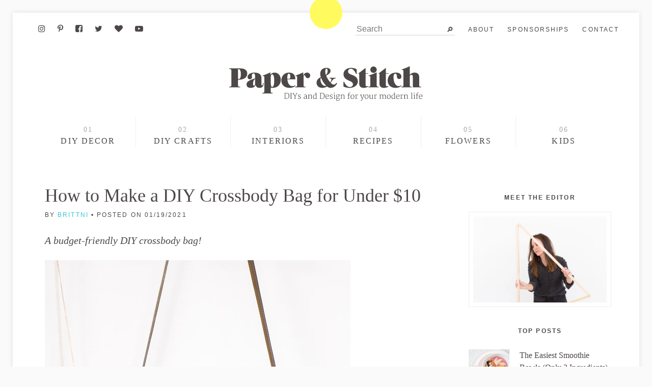

--- FILE ---
content_type: text/html; charset=UTF-8
request_url: https://www.papernstitchblog.com/budget-friendly-diy-crossbody-bag/
body_size: 36585
content:
<!DOCTYPE html>
<html lang="en-US" >
<head><meta charset="UTF-8"><script>if(navigator.userAgent.match(/MSIE|Internet Explorer/i)||navigator.userAgent.match(/Trident\/7\..*?rv:11/i)){var href=document.location.href;if(!href.match(/[?&]nowprocket/)){if(href.indexOf("?")==-1){if(href.indexOf("#")==-1){document.location.href=href+"?nowprocket=1"}else{document.location.href=href.replace("#","?nowprocket=1#")}}else{if(href.indexOf("#")==-1){document.location.href=href+"&nowprocket=1"}else{document.location.href=href.replace("#","&nowprocket=1#")}}}}</script><script>(()=>{class RocketLazyLoadScripts{constructor(){this.v="2.0.3",this.userEvents=["keydown","keyup","mousedown","mouseup","mousemove","mouseover","mouseenter","mouseout","mouseleave","touchmove","touchstart","touchend","touchcancel","wheel","click","dblclick","input","visibilitychange"],this.attributeEvents=["onblur","onclick","oncontextmenu","ondblclick","onfocus","onmousedown","onmouseenter","onmouseleave","onmousemove","onmouseout","onmouseover","onmouseup","onmousewheel","onscroll","onsubmit"]}async t(){this.i(),this.o(),/iP(ad|hone)/.test(navigator.userAgent)&&this.h(),this.u(),this.l(this),this.m(),this.k(this),this.p(this),this._(),await Promise.all([this.R(),this.L()]),this.lastBreath=Date.now(),this.S(this),this.P(),this.D(),this.O(),this.M(),await this.C(this.delayedScripts.normal),await this.C(this.delayedScripts.defer),await this.C(this.delayedScripts.async),this.F("domReady"),await this.T(),await this.j(),await this.I(),this.F("windowLoad"),await this.A(),window.dispatchEvent(new Event("rocket-allScriptsLoaded")),this.everythingLoaded=!0,this.lastTouchEnd&&await new Promise((t=>setTimeout(t,500-Date.now()+this.lastTouchEnd))),this.H(),this.F("all"),this.U(),this.W()}i(){this.CSPIssue=sessionStorage.getItem("rocketCSPIssue"),document.addEventListener("securitypolicyviolation",(t=>{this.CSPIssue||"script-src-elem"!==t.violatedDirective||"data"!==t.blockedURI||(this.CSPIssue=!0,sessionStorage.setItem("rocketCSPIssue",!0))}),{isRocket:!0})}o(){window.addEventListener("pageshow",(t=>{this.persisted=t.persisted,this.realWindowLoadedFired=!0}),{isRocket:!0}),window.addEventListener("pagehide",(()=>{this.onFirstUserAction=null}),{isRocket:!0})}h(){let t;function e(e){t=e}window.addEventListener("touchstart",e,{isRocket:!0}),window.addEventListener("touchend",(function i(o){Math.abs(o.changedTouches[0].pageX-t.changedTouches[0].pageX)<10&&Math.abs(o.changedTouches[0].pageY-t.changedTouches[0].pageY)<10&&o.timeStamp-t.timeStamp<200&&(o.target.dispatchEvent(new PointerEvent("click",{target:o.target,bubbles:!0,cancelable:!0,detail:1})),event.preventDefault(),window.removeEventListener("touchstart",e,{isRocket:!0}),window.removeEventListener("touchend",i,{isRocket:!0}))}),{isRocket:!0})}q(t){this.userActionTriggered||("mousemove"!==t.type||this.firstMousemoveIgnored?"keyup"===t.type||"mouseover"===t.type||"mouseout"===t.type||(this.userActionTriggered=!0,this.onFirstUserAction&&this.onFirstUserAction()):this.firstMousemoveIgnored=!0),"click"===t.type&&t.preventDefault(),this.savedUserEvents.length>0&&(t.stopPropagation(),t.stopImmediatePropagation()),"touchstart"===this.lastEvent&&"touchend"===t.type&&(this.lastTouchEnd=Date.now()),"click"===t.type&&(this.lastTouchEnd=0),this.lastEvent=t.type,this.savedUserEvents.push(t)}u(){this.savedUserEvents=[],this.userEventHandler=this.q.bind(this),this.userEvents.forEach((t=>window.addEventListener(t,this.userEventHandler,{passive:!1,isRocket:!0})))}U(){this.userEvents.forEach((t=>window.removeEventListener(t,this.userEventHandler,{passive:!1,isRocket:!0}))),this.savedUserEvents.forEach((t=>{t.target.dispatchEvent(new window[t.constructor.name](t.type,t))}))}m(){this.eventsMutationObserver=new MutationObserver((t=>{const e="return false";for(const i of t){if("attributes"===i.type){const t=i.target.getAttribute(i.attributeName);t&&t!==e&&(i.target.setAttribute("data-rocket-"+i.attributeName,t),i.target["rocket"+i.attributeName]=new Function("event",t),i.target.setAttribute(i.attributeName,e))}"childList"===i.type&&i.addedNodes.forEach((t=>{if(t.nodeType===Node.ELEMENT_NODE)for(const i of t.attributes)this.attributeEvents.includes(i.name)&&i.value&&""!==i.value&&(t.setAttribute("data-rocket-"+i.name,i.value),t["rocket"+i.name]=new Function("event",i.value),t.setAttribute(i.name,e))}))}})),this.eventsMutationObserver.observe(document,{subtree:!0,childList:!0,attributeFilter:this.attributeEvents})}H(){this.eventsMutationObserver.disconnect(),this.attributeEvents.forEach((t=>{document.querySelectorAll("[data-rocket-"+t+"]").forEach((e=>{e.setAttribute(t,e.getAttribute("data-rocket-"+t)),e.removeAttribute("data-rocket-"+t)}))}))}k(t){Object.defineProperty(HTMLElement.prototype,"onclick",{get(){return this.rocketonclick||null},set(e){this.rocketonclick=e,this.setAttribute(t.everythingLoaded?"onclick":"data-rocket-onclick","this.rocketonclick(event)")}})}S(t){function e(e,i){let o=e[i];e[i]=null,Object.defineProperty(e,i,{get:()=>o,set(s){t.everythingLoaded?o=s:e["rocket"+i]=o=s}})}e(document,"onreadystatechange"),e(window,"onload"),e(window,"onpageshow");try{Object.defineProperty(document,"readyState",{get:()=>t.rocketReadyState,set(e){t.rocketReadyState=e},configurable:!0}),document.readyState="loading"}catch(t){console.log("WPRocket DJE readyState conflict, bypassing")}}l(t){this.originalAddEventListener=EventTarget.prototype.addEventListener,this.originalRemoveEventListener=EventTarget.prototype.removeEventListener,this.savedEventListeners=[],EventTarget.prototype.addEventListener=function(e,i,o){o&&o.isRocket||!t.B(e,this)&&!t.userEvents.includes(e)||t.B(e,this)&&!t.userActionTriggered||e.startsWith("rocket-")||t.everythingLoaded?t.originalAddEventListener.call(this,e,i,o):t.savedEventListeners.push({target:this,remove:!1,type:e,func:i,options:o})},EventTarget.prototype.removeEventListener=function(e,i,o){o&&o.isRocket||!t.B(e,this)&&!t.userEvents.includes(e)||t.B(e,this)&&!t.userActionTriggered||e.startsWith("rocket-")||t.everythingLoaded?t.originalRemoveEventListener.call(this,e,i,o):t.savedEventListeners.push({target:this,remove:!0,type:e,func:i,options:o})}}F(t){"all"===t&&(EventTarget.prototype.addEventListener=this.originalAddEventListener,EventTarget.prototype.removeEventListener=this.originalRemoveEventListener),this.savedEventListeners=this.savedEventListeners.filter((e=>{let i=e.type,o=e.target||window;return"domReady"===t&&"DOMContentLoaded"!==i&&"readystatechange"!==i||("windowLoad"===t&&"load"!==i&&"readystatechange"!==i&&"pageshow"!==i||(this.B(i,o)&&(i="rocket-"+i),e.remove?o.removeEventListener(i,e.func,e.options):o.addEventListener(i,e.func,e.options),!1))}))}p(t){let e;function i(e){return t.everythingLoaded?e:e.split(" ").map((t=>"load"===t||t.startsWith("load.")?"rocket-jquery-load":t)).join(" ")}function o(o){function s(e){const s=o.fn[e];o.fn[e]=o.fn.init.prototype[e]=function(){return this[0]===window&&t.userActionTriggered&&("string"==typeof arguments[0]||arguments[0]instanceof String?arguments[0]=i(arguments[0]):"object"==typeof arguments[0]&&Object.keys(arguments[0]).forEach((t=>{const e=arguments[0][t];delete arguments[0][t],arguments[0][i(t)]=e}))),s.apply(this,arguments),this}}if(o&&o.fn&&!t.allJQueries.includes(o)){const e={DOMContentLoaded:[],"rocket-DOMContentLoaded":[]};for(const t in e)document.addEventListener(t,(()=>{e[t].forEach((t=>t()))}),{isRocket:!0});o.fn.ready=o.fn.init.prototype.ready=function(i){function s(){parseInt(o.fn.jquery)>2?setTimeout((()=>i.bind(document)(o))):i.bind(document)(o)}return t.realDomReadyFired?!t.userActionTriggered||t.fauxDomReadyFired?s():e["rocket-DOMContentLoaded"].push(s):e.DOMContentLoaded.push(s),o([])},s("on"),s("one"),s("off"),t.allJQueries.push(o)}e=o}t.allJQueries=[],o(window.jQuery),Object.defineProperty(window,"jQuery",{get:()=>e,set(t){o(t)}})}P(){const t=new Map;document.write=document.writeln=function(e){const i=document.currentScript,o=document.createRange(),s=i.parentElement;let n=t.get(i);void 0===n&&(n=i.nextSibling,t.set(i,n));const c=document.createDocumentFragment();o.setStart(c,0),c.appendChild(o.createContextualFragment(e)),s.insertBefore(c,n)}}async R(){return new Promise((t=>{this.userActionTriggered?t():this.onFirstUserAction=t}))}async L(){return new Promise((t=>{document.addEventListener("DOMContentLoaded",(()=>{this.realDomReadyFired=!0,t()}),{isRocket:!0})}))}async I(){return this.realWindowLoadedFired?Promise.resolve():new Promise((t=>{window.addEventListener("load",t,{isRocket:!0})}))}M(){this.pendingScripts=[];this.scriptsMutationObserver=new MutationObserver((t=>{for(const e of t)e.addedNodes.forEach((t=>{"SCRIPT"!==t.tagName||t.noModule||t.isWPRocket||this.pendingScripts.push({script:t,promise:new Promise((e=>{const i=()=>{const i=this.pendingScripts.findIndex((e=>e.script===t));i>=0&&this.pendingScripts.splice(i,1),e()};t.addEventListener("load",i,{isRocket:!0}),t.addEventListener("error",i,{isRocket:!0}),setTimeout(i,1e3)}))})}))})),this.scriptsMutationObserver.observe(document,{childList:!0,subtree:!0})}async j(){await this.J(),this.pendingScripts.length?(await this.pendingScripts[0].promise,await this.j()):this.scriptsMutationObserver.disconnect()}D(){this.delayedScripts={normal:[],async:[],defer:[]},document.querySelectorAll("script[type$=rocketlazyloadscript]").forEach((t=>{t.hasAttribute("data-rocket-src")?t.hasAttribute("async")&&!1!==t.async?this.delayedScripts.async.push(t):t.hasAttribute("defer")&&!1!==t.defer||"module"===t.getAttribute("data-rocket-type")?this.delayedScripts.defer.push(t):this.delayedScripts.normal.push(t):this.delayedScripts.normal.push(t)}))}async _(){await this.L();let t=[];document.querySelectorAll("script[type$=rocketlazyloadscript][data-rocket-src]").forEach((e=>{let i=e.getAttribute("data-rocket-src");if(i&&!i.startsWith("data:")){i.startsWith("//")&&(i=location.protocol+i);try{const o=new URL(i).origin;o!==location.origin&&t.push({src:o,crossOrigin:e.crossOrigin||"module"===e.getAttribute("data-rocket-type")})}catch(t){}}})),t=[...new Map(t.map((t=>[JSON.stringify(t),t]))).values()],this.N(t,"preconnect")}async $(t){if(await this.G(),!0!==t.noModule||!("noModule"in HTMLScriptElement.prototype))return new Promise((e=>{let i;function o(){(i||t).setAttribute("data-rocket-status","executed"),e()}try{if(navigator.userAgent.includes("Firefox/")||""===navigator.vendor||this.CSPIssue)i=document.createElement("script"),[...t.attributes].forEach((t=>{let e=t.nodeName;"type"!==e&&("data-rocket-type"===e&&(e="type"),"data-rocket-src"===e&&(e="src"),i.setAttribute(e,t.nodeValue))})),t.text&&(i.text=t.text),t.nonce&&(i.nonce=t.nonce),i.hasAttribute("src")?(i.addEventListener("load",o,{isRocket:!0}),i.addEventListener("error",(()=>{i.setAttribute("data-rocket-status","failed-network"),e()}),{isRocket:!0}),setTimeout((()=>{i.isConnected||e()}),1)):(i.text=t.text,o()),i.isWPRocket=!0,t.parentNode.replaceChild(i,t);else{const i=t.getAttribute("data-rocket-type"),s=t.getAttribute("data-rocket-src");i?(t.type=i,t.removeAttribute("data-rocket-type")):t.removeAttribute("type"),t.addEventListener("load",o,{isRocket:!0}),t.addEventListener("error",(i=>{this.CSPIssue&&i.target.src.startsWith("data:")?(console.log("WPRocket: CSP fallback activated"),t.removeAttribute("src"),this.$(t).then(e)):(t.setAttribute("data-rocket-status","failed-network"),e())}),{isRocket:!0}),s?(t.fetchPriority="high",t.removeAttribute("data-rocket-src"),t.src=s):t.src="data:text/javascript;base64,"+window.btoa(unescape(encodeURIComponent(t.text)))}}catch(i){t.setAttribute("data-rocket-status","failed-transform"),e()}}));t.setAttribute("data-rocket-status","skipped")}async C(t){const e=t.shift();return e?(e.isConnected&&await this.$(e),this.C(t)):Promise.resolve()}O(){this.N([...this.delayedScripts.normal,...this.delayedScripts.defer,...this.delayedScripts.async],"preload")}N(t,e){this.trash=this.trash||[];let i=!0;var o=document.createDocumentFragment();t.forEach((t=>{const s=t.getAttribute&&t.getAttribute("data-rocket-src")||t.src;if(s&&!s.startsWith("data:")){const n=document.createElement("link");n.href=s,n.rel=e,"preconnect"!==e&&(n.as="script",n.fetchPriority=i?"high":"low"),t.getAttribute&&"module"===t.getAttribute("data-rocket-type")&&(n.crossOrigin=!0),t.crossOrigin&&(n.crossOrigin=t.crossOrigin),t.integrity&&(n.integrity=t.integrity),t.nonce&&(n.nonce=t.nonce),o.appendChild(n),this.trash.push(n),i=!1}})),document.head.appendChild(o)}W(){this.trash.forEach((t=>t.remove()))}async T(){try{document.readyState="interactive"}catch(t){}this.fauxDomReadyFired=!0;try{await this.G(),document.dispatchEvent(new Event("rocket-readystatechange")),await this.G(),document.rocketonreadystatechange&&document.rocketonreadystatechange(),await this.G(),document.dispatchEvent(new Event("rocket-DOMContentLoaded")),await this.G(),window.dispatchEvent(new Event("rocket-DOMContentLoaded"))}catch(t){console.error(t)}}async A(){try{document.readyState="complete"}catch(t){}try{await this.G(),document.dispatchEvent(new Event("rocket-readystatechange")),await this.G(),document.rocketonreadystatechange&&document.rocketonreadystatechange(),await this.G(),window.dispatchEvent(new Event("rocket-load")),await this.G(),window.rocketonload&&window.rocketonload(),await this.G(),this.allJQueries.forEach((t=>t(window).trigger("rocket-jquery-load"))),await this.G();const t=new Event("rocket-pageshow");t.persisted=this.persisted,window.dispatchEvent(t),await this.G(),window.rocketonpageshow&&window.rocketonpageshow({persisted:this.persisted})}catch(t){console.error(t)}}async G(){Date.now()-this.lastBreath>45&&(await this.J(),this.lastBreath=Date.now())}async J(){return document.hidden?new Promise((t=>setTimeout(t))):new Promise((t=>requestAnimationFrame(t)))}B(t,e){return e===document&&"readystatechange"===t||(e===document&&"DOMContentLoaded"===t||(e===window&&"DOMContentLoaded"===t||(e===window&&"load"===t||e===window&&"pageshow"===t)))}static run(){(new RocketLazyLoadScripts).t()}}RocketLazyLoadScripts.run()})();</script>
  <meta name="pinterest-rich-pin" content="true" />
  
  <meta name="viewport" content="width=device-width">
  <link rel="profile" href="https://gmpg.org/xfn/11">
  <link rel="pingback" href="https://www.papernstitchblog.com/xmlrpc.php">

  <meta name='robots' content='index, follow, max-image-preview:large, max-snippet:-1, max-video-preview:-1' />
	<style>img:is([sizes="auto" i], [sizes^="auto," i]) { contain-intrinsic-size: 3000px 1500px }</style>
	<!-- Hubbub v.2.21.1 https://morehubbub.com/ -->
<meta property="og:locale" content="en_US" />
<meta property="og:type" content="article" />
<meta property="og:title" content="How to Make a DIY Crossbody Bag for Under $10" />
<meta property="og:description" content="Learn how to make a budget-friendly DIY crossbody bag with 2 five dollar placemats! Click through for the step by step tutorial." />
<meta property="og:url" content="https://www.papernstitchblog.com/budget-friendly-diy-crossbody-bag/" />
<meta property="og:site_name" content="Paper and Stitch" />
<meta property="og:updated_time" content="2021-01-19T02:06:54+00:00" />
<meta property="article:published_time" content="2016-06-01T08:04:10+00:00" />
<meta property="article:modified_time" content="2021-01-19T02:06:54+00:00" />
<meta name="twitter:card" content="summary_large_image" />
<meta name="twitter:title" content="How to Make a DIY Crossbody Bag for Under $10" />
<meta name="twitter:description" content="Learn how to make a budget-friendly DIY crossbody bag with 2 five dollar placemats! Click through for the step by step tutorial." />
<meta class="flipboard-article" content="Learn how to make a budget-friendly DIY crossbody bag with 2 five dollar placemats! Click through for the step by step tutorial." />
<meta property="og:image" content="https://www.papernstitchblog.com/wp-content/uploads/2016/06/how-to-make-crossbody-bag-with-strap101-2.jpg" />
<meta name="twitter:image" content="https://www.papernstitchblog.com/wp-content/uploads/2016/06/how-to-make-crossbody-bag-with-strap101-2.jpg" />
<meta property="og:image:width" content="600" />
<meta property="og:image:height" content="902" />
<!-- Hubbub v.2.21.1 https://morehubbub.com/ -->
<meta name="pinterest-rich-pin" content="false" />
	<!-- This site is optimized with the Yoast SEO Premium plugin v21.4 (Yoast SEO v21.4) - https://yoast.com/wordpress/plugins/seo/ -->
	<title>How to Make a DIY Crossbody Bag for Under $10 - Paper and Stitch</title><style id="rocket-critical-css">html{font-family:sans-serif;-ms-text-size-adjust:100%;-webkit-text-size-adjust:100%}article,aside,header,main,nav{display:block}a{background-color:transparent}h1{font-size:2em;margin:.67em 0}img{border:0}input,optgroup,select{color:inherit;font:inherit;margin:0}select{text-transform:none}input[type=submit]{-webkit-appearance:button}input::-moz-focus-inner{border:0;padding:0}input{line-height:normal}input[type=search]{-webkit-appearance:textfield;box-sizing:content-box}input[type=search]::-webkit-search-cancel-button,input[type=search]::-webkit-search-decoration{-webkit-appearance:none}optgroup{font-weight:700}body{margin:0}img{max-width:100%}input,select{font-family:inherit;font-size:1pc;font-size:1rem;box-sizing:border-box;margin-top:0;margin-bottom:0}label{vertical-align:middle}input[type=email],input[type=search],input[type=text]{height:36px;height:2.25rem;padding:8px;padding:.5rem;vertical-align:middle;-webkit-appearance:none}select{line-height:1.75;padding:8px;padding:.5rem}select:not([multiple]){height:36px;height:2.25rem;vertical-align:middle}body{line-height:1.5;font-size:100%}body,h1,h6{font-family:Georgia,serif}h1,h6{font-weight:700;line-height:1.25;margin-top:1em;margin-bottom:.5em}p,ul{margin-top:0;margin-bottom:20px;margin-bottom:1.25rem}h1{font-size:2pc;font-size:2rem}h6{font-size:9pt;font-size:.75rem}body{color:#4d4747;background-color:#fff}a{color:#30c6d7;text-decoration:none}::-moz-focus-inner{border:0;padding:0}.h4{font-size:1pc;font-size:1rem}.h6{font-size:9pt;font-size:.75rem}.regular{font-weight:400}.center{text-align:center}.list-reset{list-style:none;padding-left:0}.block{display:block}.inline-block{display:inline-block}.clearfix:after,.clearfix:before{content:" ";display:table}.clearfix:after{clear:both}.right{float:right}.mt0{margin-top:0}.mb0{margin-bottom:0}.mt1{margin-top:8px;margin-top:.5rem}.mr1{margin-right:8px;margin-right:.5rem}.mb1{margin-bottom:8px;margin-bottom:.5rem}.mt2{margin-top:20px;margin-top:1.25rem}.mr2{margin-right:20px;margin-right:1.25rem}.mb2{margin-bottom:20px;margin-bottom:1.25rem}.mt3{margin-top:40px;margin-top:2.5rem}.mb3{margin-bottom:40px;margin-bottom:2.5rem}.p1{padding:8px;padding:.5rem}.py1{padding-top:8px;padding-top:.5rem;padding-bottom:8px;padding-bottom:.5rem}.px2{padding-left:20px;padding-left:1.25rem;padding-right:20px;padding-right:1.25rem}.lg-show,.md-show{display:none!important}@media (min-width:42em){.md-show{display:block!important}}@media (min-width:61em){.lg-show{display:block!important}}@media (min-width:42em){.md-hide{display:none!important}}.hide{position:absolute!important;height:1px;width:1px;overflow:hidden;clip:rect(1px,1px,1px,1px)}.container{max-width:60em;margin-left:auto;margin-right:auto}.col{float:left}.col{box-sizing:border-box}.col-2{width:16.66667%}.col-12{width:100%}@media (min-width:61em){.lg-col-4{width:33.33333%}.lg-col-6{width:50%}.lg-col-8{width:66.66667%}}.border{border-color:#000;border:1px solid rgba(0,0,0,.0625)}.black{color:#4d4747}.bg-contain{background-size:contain}.bg-center{background-position:center}@media (min-width:42em){.md-m2{margin:1.25rem}.md-mt3{margin-top:2.5rem}}@media (min-width:61em){.lg-mt2{margin-top:1.25rem}.lg-mr3{margin-right:2.5rem}.lg-ml3{margin-left:2.5rem}}@media (min-width:61em){.lg-p1{padding:.5rem}}body,html{-webkit-font-smoothing:antialiased}body{background-color:#fafafa}.outer-container{background-color:#fff;box-shadow:rgba(0,0,0,.1) 0 0 10px;overflow:hidden;position:relative}.h6,h6{font-family:proxima-nova-1,proxima-nova-2,proxima-nova,Helvetica Neue,Helvetica,sans-serif}.header a{color:inherit}.letter-spaced{letter-spacing:2px;letter-spacing:.13rem}.bold-underline{text-decoration:none;border-bottom:2px solid #fffb5e;padding-bottom:2px;line-height:20px;line-height:1.25rem;display:inline}.uppercase{text-transform:uppercase}.tinyspec{position:absolute;top:0;left:50%;width:4pc;height:4pc;background-color:#fffb5e;border-radius:4pc;-webkit-transform:translate(-32px,-32px);-ms-transform:translate(-32px,-32px);transform:translate(-32px,-32px)}.sub-nav-social{float:left;background-size:cover;width:200px;height:18px}.sub-nav-social li{display:inline-block;margin-right:9pt}.sub-nav-social li:last-child{margin-right:0}.sub-nav-social li a{display:inline-block;width:20px;height:20px;text-indent:-9999px}.logo-with-tag{height:68px;text-indent:-99999px;background-repeat:no-repeat}.main-nav-numeric ul li{height:5pc;height:5rem}.main-nav-numeric ul li:not(:last-child){border-right:1px solid rgba(0,0,0,.0625)}.main-nav-numeric ul li a{display:block;text-align:center;width:100%;height:100%}.main-nav-numeric ul li a:before{display:block;padding-top:1pc;padding-top:1rem;font-size:90%;color:#aaa;font-weight:400}.post-content img{display:block;height:auto}.main-nav-numeric ul li:nth-child(1) a:before{content:"01"}.main-nav-numeric ul li:nth-child(2) a:before{content:"02"}.main-nav-numeric ul li:nth-child(3) a:before{content:"03"}.main-nav-numeric ul li:nth-child(4) a:before{content:"04"}.main-nav-numeric ul li:nth-child(5) a:before{content:"05"}.main-nav-numeric ul li:nth-child(6) a:before{content:"06"}input.black-underline{outline:0;border-width:0 0 2px;border-color:#4d4747;text-align:center;font-family:proxima-nova-1,proxima-nova-2,proxima-nova,Helvetica Neue,Helvetica,sans-serif;font-size:90%;width:100%;background-position:5px 50%;background-repeat:no-repeat;background-image:url(https://www.papernstitchblog.com/wp-content/themes/paperandstitch/images/signup-x.svg)}input.search{outline:0;border:0;border-bottom:2px solid #e8e8e8;padding:2px;font-family:proxima-nova-1,proxima-nova-2,proxima-nova,Helvetica Neue,Helvetica,sans-serif;background-position:98% 50%;background-repeat:no-repeat;background-image:url(https://www.papernstitchblog.com/wp-content/themes/paperandstitch/images/search.svg);text-indent:0}.respond input[type=text]{border:1px solid #aaa;width:100%}.respond label{margin-bottom:8px;margin-bottom:.5rem;display:inline-block}.respond label{font-family:proxima-nova-1,proxima-nova-2,proxima-nova,Helvetica Neue,Helvetica,sans-serif}@media (max-width:61em){.outer-container{padding:1.25rem}.main,.posts{width:100%}.sub-nav-social{overflow:hidden;width:60px;height:20px}.sub-nav-social li{margin-right:10px}.sub-nav-social li:nth-child(2){margin-right:0}.post img{height:auto;width:100%}}body{position:relative}.mobile-search{display:none}.cd-sub-nav-social.sub-nav-social{height:auto;width:auto}.cd-sub-nav-social.sub-nav-social li:nth-child(2),.cd-sub-nav-social.sub-nav-social li{margin:0;padding-left:10px;padding-right:10px}.cd-sub-nav-social.sub-nav-social li a{height:auto;text-indent:0;width:auto}nav.main-nav-numeric ul li{height:auto;position:relative}nav.main-nav-numeric ul li .sub-menu,nav.main-nav-numeric ul li .sub-menu li,nav.main-nav-numeric ul li .sub-menu a{box-sizing:border-box}nav.main-nav-numeric ul li .sub-menu{background-color:#fff;border:1px solid rgba(0,0,0,.0625);margin:0;padding:10px 0;position:absolute;left:0;top:100%;z-index:-1;opacity:0;width:100%}nav.main-nav-numeric ul li .sub-menu li{width:100%}nav.main-nav-numeric ul li .sub-menu li a{color:#aaa;display:block;font-size:.8em;padding:8px 16px}nav.main-nav-numeric ul li .sub-menu li a:before{display:none}nav.main-nav-numeric ul li .sub-menu .sub-menu{top:-50%;transform:translateY(-25%);left:-100%;z-index:-1;opacity:0}nav.main-nav-numeric ul li .sub-menu:after{content:"";clear:both;display:table}@media (max-width:61em){.header{padding-top:45px}.header .sub-navs{background:transparent;left:0;padding:10px 1.5em 0 1.5em;position:absolute;top:0}.mobile-nav-container{background:#fff;height:47px!important;padding-right:10px;padding-top:15px;right:0!important;top:0!important}.mobile-search-button a{color:#000}.mobile-nav-container .mobile-search-button{position:absolute;right:60px;top:20px}.cd-sub-nav-social.sub-nav-social{margin-left:-10px;margin-right:-10px}.cd-sub-nav-social.sub-nav-social .nav-social-facebook~li{display:none}.mobile-search{background:#fff;left:0;position:absolute;top:50px;width:100%}.mobile-search .screen-reader-text,.mobile-search .search-submit{display:none}.mobile-search .search-form{margin:0 auto;padding:1em;width:80%}.mobile-search .search-field{border:1px solid #eee;-webkit-box-sizing:border-box;box-sizing:border-box;width:100%}}.post-title{font:700 24px/30px Georgia,serif}.social-box>p{display:none}.post-navigation .nav-post-title{font:400 12px Georgia,serif;display:none;letter-spacing:1px;text-transform:uppercase}</style><link rel="preload" data-rocket-preload as="image" href="https://usercontent.flodesk.com/a409294d-a117-45f5-895f-3f0fd2333c6e/upload/op9wksntop/bedroom2098.JPG" fetchpriority="high">
	<meta name="description" content="Learn how to make a budget-friendly DIY crossbody bag with 2 five dollar placemats! Click through for the step by step tutorial." />
	<link rel="canonical" href="https://www.papernstitchblog.com/budget-friendly-diy-crossbody-bag/" />
	<meta name="author" content="Brittni" />
	<meta name="twitter:label1" content="Written by" />
	<meta name="twitter:data1" content="Brittni" />
	<meta name="twitter:label2" content="Est. reading time" />
	<meta name="twitter:data2" content="5 minutes" />
	<script type="application/ld+json" class="yoast-schema-graph">{"@context":"https://schema.org","@graph":[{"@type":"Article","@id":"https://www.papernstitchblog.com/budget-friendly-diy-crossbody-bag/#article","isPartOf":{"@id":"https://www.papernstitchblog.com/budget-friendly-diy-crossbody-bag/"},"author":{"name":"Brittni","@id":"https://www.papernstitchblog.com/#/schema/person/847605ab03662b7aa3af0ebee41791bf"},"headline":"How to Make a DIY Crossbody Bag for Under $10","datePublished":"2016-06-01T12:04:10+00:00","dateModified":"2021-01-19T06:06:54+00:00","wordCount":1112,"commentCount":28,"publisher":{"@id":"https://www.papernstitchblog.com/#organization"},"image":{"@id":"https://www.papernstitchblog.com/budget-friendly-diy-crossbody-bag/#primaryimage"},"thumbnailUrl":"https://www.papernstitchblog.com/wp-content/uploads/2016/06/how-to-make-crossbody-bag-with-strap101-2.jpg","keywords":["bag","diy","purse","tote","tote bag","tutorial"],"articleSection":["DIY Projects and Tutorials","fashion + accessories"],"inLanguage":"en-US","potentialAction":[{"@type":"CommentAction","name":"Comment","target":["https://www.papernstitchblog.com/budget-friendly-diy-crossbody-bag/#respond"]}]},{"@type":"WebPage","@id":"https://www.papernstitchblog.com/budget-friendly-diy-crossbody-bag/","url":"https://www.papernstitchblog.com/budget-friendly-diy-crossbody-bag/","name":"How to Make a DIY Crossbody Bag for Under $10 - Paper and Stitch","isPartOf":{"@id":"https://www.papernstitchblog.com/#website"},"primaryImageOfPage":{"@id":"https://www.papernstitchblog.com/budget-friendly-diy-crossbody-bag/#primaryimage"},"image":{"@id":"https://www.papernstitchblog.com/budget-friendly-diy-crossbody-bag/#primaryimage"},"thumbnailUrl":"https://www.papernstitchblog.com/wp-content/uploads/2016/06/how-to-make-crossbody-bag-with-strap101-2.jpg","datePublished":"2016-06-01T12:04:10+00:00","dateModified":"2021-01-19T06:06:54+00:00","description":"Learn how to make a budget-friendly DIY crossbody bag with 2 five dollar placemats! Click through for the step by step tutorial.","breadcrumb":{"@id":"https://www.papernstitchblog.com/budget-friendly-diy-crossbody-bag/#breadcrumb"},"inLanguage":"en-US","potentialAction":[{"@type":"ReadAction","target":["https://www.papernstitchblog.com/budget-friendly-diy-crossbody-bag/"]}]},{"@type":"ImageObject","inLanguage":"en-US","@id":"https://www.papernstitchblog.com/budget-friendly-diy-crossbody-bag/#primaryimage","url":"https://www.papernstitchblog.com/wp-content/uploads/2016/06/how-to-make-crossbody-bag-with-strap101-2.jpg","contentUrl":"https://www.papernstitchblog.com/wp-content/uploads/2016/06/how-to-make-crossbody-bag-with-strap101-2.jpg","width":600,"height":902},{"@type":"BreadcrumbList","@id":"https://www.papernstitchblog.com/budget-friendly-diy-crossbody-bag/#breadcrumb","itemListElement":[{"@type":"ListItem","position":1,"name":"Home","item":"https://www.papernstitchblog.com/"},{"@type":"ListItem","position":2,"name":"How to Make a DIY Crossbody Bag for Under $10"}]},{"@type":"WebSite","@id":"https://www.papernstitchblog.com/#website","url":"https://www.papernstitchblog.com/","name":"Paper and Stitch","description":"Inspiration for your DIY life","publisher":{"@id":"https://www.papernstitchblog.com/#organization"},"potentialAction":[{"@type":"SearchAction","target":{"@type":"EntryPoint","urlTemplate":"https://www.papernstitchblog.com/?s={search_term_string}"},"query-input":"required name=search_term_string"}],"inLanguage":"en-US"},{"@type":"Organization","@id":"https://www.papernstitchblog.com/#organization","name":"Paper and Stitch","url":"https://www.papernstitchblog.com/","logo":{"@type":"ImageObject","inLanguage":"en-US","@id":"https://www.papernstitchblog.com/#/schema/logo/image/","url":"https://www.papernstitchblog.com/wp-content/uploads/2019/09/Untitled-1.jpg","contentUrl":"https://www.papernstitchblog.com/wp-content/uploads/2019/09/Untitled-1.jpg","width":407,"height":85,"caption":"Paper and Stitch"},"image":{"@id":"https://www.papernstitchblog.com/#/schema/logo/image/"},"sameAs":["https://www.facebook.com/papernstitch","https://twitter.com/papernstitch","https://www.instagram.com/brittnimehlhoff","https://www.pinterest.com/brittnimehlhoff","https://www.youtube.com/papernstitch"]},{"@type":"Person","@id":"https://www.papernstitchblog.com/#/schema/person/847605ab03662b7aa3af0ebee41791bf","name":"Brittni","description":"Brittni Mehlhoff is the editor of the Paper &amp; Stitch blog. She currently lives in Southern California.","sameAs":["http://www.papernstitchblog.com"],"url":"https://www.papernstitchblog.com/author/papernstitch/"},{"@type":"HowTo","name":"Make a DIY Crossbody Bag from Placemats","author":{"@id":"https://www.papernstitchblog.com/#/schema/person/847605ab03662b7aa3af0ebee41791bf"},"description":"Placemats! I bought some thick, colorful placemats a while back from Anthro, on sale for $4.95 each. And until last week they sat folded up in my craft closet basically just collecting dust.\n\nBut then Amelia got a hold of them and whipped 'em into this cool little crossbody bag and I'm wondering why we didn't tackle this project sooner. It was so easy and super budget-friendly, since all of the materials combined cost less than $10.","datePublished":"2016-06-01T08:04:10+00:00","image":"https://www.papernstitchblog.com/wp-content/uploads/2018/04/how-to-make-crossbody-bag-with-strap-6.jpg","supply":[{"@type":"HowToSupply","requiredQuantity":"2","name":"matching placemats (preferably woven for thickness, texture, and easy hand stitching - mine are from the Anthro sale section)"},{"@type":"HowToSupply","name":"embroidery floss in coordinating color"},{"@type":"HowToSupply","name":"large needle"},{"@type":"HowToSupply","name":"leather purse strap (I had an extra lying around from a cross body purse turned clutch)"},{"@type":"HowToSupply","name":"scissors"}],"step":[{"@type":"HowToStep","text":"Lay placemats one on top of the other, with the insides facing out and thread a large needle with embroidery floss.","name":"Lay placemats one on top of the other, with the insides facing out and thread a large needle with embroidery floss.","url":"https://www.papernstitchblog.com/budget-friendly-diy-crossbody-bag/#wprm-recipe-92079-step-0-0"},{"@type":"HowToStep","text":"Starting along the bottom seam, begin stitching the two placemats together using either a blanket or backstitch. I did a blanket stitch, FYI. See Apartment Therapy for instructions on various stitching techniques (including a blanket stitch).  Note: Be careful that the placemats stay aligned. Your seam should be around 1 inch in from the edge of the placemat.","name":"Starting along the bottom seam, begin stitching the two placemats together using either a blanket or backstitch. I did a blanket stitch, FYI. See Apartment Therapy for instructions on various stitching techniques (including a blanket stitch).  Note: Be careful that the placemats stay aligned. Your seam should be around 1 inch in from the edge of the placemat.","url":"https://www.papernstitchblog.com/budget-friendly-diy-crossbody-bag/#wprm-recipe-92079-step-0-1"},{"@type":"HowToStep","text":"Continue along the sides of the placemats, but stop your stitch about 8 inches from the top of the bag. This is where you will attach the loops for your strap.","name":"Continue along the sides of the placemats, but stop your stitch about 8 inches from the top of the bag. This is where you will attach the loops for your strap.","url":"https://www.papernstitchblog.com/budget-friendly-diy-crossbody-bag/#wprm-recipe-92079-step-0-2"},{"@type":"HowToStep","text":"Once you have the three sides sewn together, gently turn your bag rightside out.","name":"Once you have the three sides sewn together, gently turn your bag rightside out.","url":"https://www.papernstitchblog.com/budget-friendly-diy-crossbody-bag/#wprm-recipe-92079-step-0-3"},{"@type":"HowToStep","text":"For the strap, cut 2 3-inch strips of fabric (I used some trimmings from the interior of the bag, but you can also use small leather pieces, or other fabric you have lying around). The width of the fabric strip doesn't need to be super thick, just durable, since it'll essentially be responsible for holding the strap on.","name":"For the strap, cut 2 3-inch strips of fabric (I used some trimmings from the interior of the bag, but you can also use small leather pieces, or other fabric you have lying around). The width of the fabric strip doesn't need to be super thick, just durable, since it'll essentially be responsible for holding the strap on.","url":"https://www.papernstitchblog.com/budget-friendly-diy-crossbody-bag/#wprm-recipe-92079-step-0-4"},{"@type":"HowToStep","text":"Form a loop with the first strip of fabric and tuck it between the open seams of the placemats. Make sure it sits right above where your seam ended (about 8 inches from the top of your bag). This way you can fold the top portion of your bag over and the strap will sit correctly.","name":"Form a loop with the first strip of fabric and tuck it between the open seams of the placemats. Make sure it sits right above where your seam ended (about 8 inches from the top of your bag). This way you can fold the top portion of your bag over and the strap will sit correctly.","url":"https://www.papernstitchblog.com/budget-friendly-diy-crossbody-bag/#wprm-recipe-92079-step-0-5"},{"@type":"HowToStep","text":"Pull the loop so that it barely shows on the exterior of the bag. Carefully stitch over the fabric loop (I doubled up on my backstitching to ensure its strength), and continue your blanket or backstitch up to the top of the bag. This can be tricky, as you will have to stitch from the inside of the bag so the stitching matches what you already did.*","name":"Pull the loop so that it barely shows on the exterior of the bag. Carefully stitch over the fabric loop (I doubled up on my backstitching to ensure its strength), and continue your blanket or backstitch up to the top of the bag. This can be tricky, as you will have to stitch from the inside of the bag so the stitching matches what you already did.*","url":"https://www.papernstitchblog.com/budget-friendly-diy-crossbody-bag/#wprm-recipe-92079-step-0-6"},{"@type":"HowToStep","text":"Once the loops are securely attached, and the bag is stitched up, string your purse strap through the loops and button or buckle.","name":"Once the loops are securely attached, and the bag is stitched up, string your purse strap through the loops and button or buckle.","url":"https://www.papernstitchblog.com/budget-friendly-diy-crossbody-bag/#wprm-recipe-92079-step-0-7"},{"@type":"HowToStep","text":"Push out the corners in the bottom of the bag to help it lay flat, fold over, and you're ready to go! *If your purse strap does not have a button, like mine, you may have to attach the purse to the fabric loops prior to stitching them into the purse. Just make sure you plan that out before you attach the loops.","name":"Push out the corners in the bottom of the bag to help it lay flat, fold over, and you're ready to go! *If your purse strap does not have a button, like mine, you may have to attach the purse to the fabric loops prior to stitching them into the purse. Just make sure you plan that out before you attach the loops.","url":"https://www.papernstitchblog.com/budget-friendly-diy-crossbody-bag/#wprm-recipe-92079-step-0-8"},{"@type":"HowToStep","text":"**Note: Different types of fabric may require a different technique. You could easily use a sewing machine for thinner placemats, add a liner, a clasp, you name it!","name":"**Note: Different types of fabric may require a different technique. You could easily use a sewing machine for thinner placemats, add a liner, a clasp, you name it!","url":"https://www.papernstitchblog.com/budget-friendly-diy-crossbody-bag/#wprm-recipe-92079-step-0-9"}],"@id":"https://www.papernstitchblog.com/budget-friendly-diy-crossbody-bag/#recipe","isPartOf":{"@id":"https://www.papernstitchblog.com/budget-friendly-diy-crossbody-bag/#article"},"mainEntityOfPage":"https://www.papernstitchblog.com/budget-friendly-diy-crossbody-bag/"}]}</script>
	<!-- / Yoast SEO Premium plugin. -->


<link rel='dns-prefetch' href='//scripts.mediavine.com' />
<link rel='dns-prefetch' href='//maxcdn.bootstrapcdn.com' />
<link rel='dns-prefetch' href='//api.instagram.com' />
<link rel='dns-prefetch' href='//static.cloudflareinsights.com' />
<link rel='dns-prefetch' href='//www.google-analytics.com' />

<link data-minify="1" rel='preload'  href='https://www.papernstitchblog.com/wp-content/cache/min/1/wp-content/plugins/memberpress/css/ui/theme.css?ver=1749064162' data-rocket-async="style" as="style" onload="this.onload=null;this.rel='stylesheet'" onerror="this.removeAttribute('data-rocket-async')"  type='text/css' media='all' />
<style id='wp-emoji-styles-inline-css' type='text/css'>

	img.wp-smiley, img.emoji {
		display: inline !important;
		border: none !important;
		box-shadow: none !important;
		height: 1em !important;
		width: 1em !important;
		margin: 0 0.07em !important;
		vertical-align: -0.1em !important;
		background: none !important;
		padding: 0 !important;
	}
</style>
<link rel='preload'  href='https://www.papernstitchblog.com/wp-includes/css/dist/block-library/style.min.css?ver=6.8.3' data-rocket-async="style" as="style" onload="this.onload=null;this.rel='stylesheet'" onerror="this.removeAttribute('data-rocket-async')"  type='text/css' media='all' />
<style id='classic-theme-styles-inline-css' type='text/css'>
/*! This file is auto-generated */
.wp-block-button__link{color:#fff;background-color:#32373c;border-radius:9999px;box-shadow:none;text-decoration:none;padding:calc(.667em + 2px) calc(1.333em + 2px);font-size:1.125em}.wp-block-file__button{background:#32373c;color:#fff;text-decoration:none}
</style>
<style id='global-styles-inline-css' type='text/css'>
:root{--wp--preset--aspect-ratio--square: 1;--wp--preset--aspect-ratio--4-3: 4/3;--wp--preset--aspect-ratio--3-4: 3/4;--wp--preset--aspect-ratio--3-2: 3/2;--wp--preset--aspect-ratio--2-3: 2/3;--wp--preset--aspect-ratio--16-9: 16/9;--wp--preset--aspect-ratio--9-16: 9/16;--wp--preset--color--black: #000000;--wp--preset--color--cyan-bluish-gray: #abb8c3;--wp--preset--color--white: #ffffff;--wp--preset--color--pale-pink: #f78da7;--wp--preset--color--vivid-red: #cf2e2e;--wp--preset--color--luminous-vivid-orange: #ff6900;--wp--preset--color--luminous-vivid-amber: #fcb900;--wp--preset--color--light-green-cyan: #7bdcb5;--wp--preset--color--vivid-green-cyan: #00d084;--wp--preset--color--pale-cyan-blue: #8ed1fc;--wp--preset--color--vivid-cyan-blue: #0693e3;--wp--preset--color--vivid-purple: #9b51e0;--wp--preset--gradient--vivid-cyan-blue-to-vivid-purple: linear-gradient(135deg,rgba(6,147,227,1) 0%,rgb(155,81,224) 100%);--wp--preset--gradient--light-green-cyan-to-vivid-green-cyan: linear-gradient(135deg,rgb(122,220,180) 0%,rgb(0,208,130) 100%);--wp--preset--gradient--luminous-vivid-amber-to-luminous-vivid-orange: linear-gradient(135deg,rgba(252,185,0,1) 0%,rgba(255,105,0,1) 100%);--wp--preset--gradient--luminous-vivid-orange-to-vivid-red: linear-gradient(135deg,rgba(255,105,0,1) 0%,rgb(207,46,46) 100%);--wp--preset--gradient--very-light-gray-to-cyan-bluish-gray: linear-gradient(135deg,rgb(238,238,238) 0%,rgb(169,184,195) 100%);--wp--preset--gradient--cool-to-warm-spectrum: linear-gradient(135deg,rgb(74,234,220) 0%,rgb(151,120,209) 20%,rgb(207,42,186) 40%,rgb(238,44,130) 60%,rgb(251,105,98) 80%,rgb(254,248,76) 100%);--wp--preset--gradient--blush-light-purple: linear-gradient(135deg,rgb(255,206,236) 0%,rgb(152,150,240) 100%);--wp--preset--gradient--blush-bordeaux: linear-gradient(135deg,rgb(254,205,165) 0%,rgb(254,45,45) 50%,rgb(107,0,62) 100%);--wp--preset--gradient--luminous-dusk: linear-gradient(135deg,rgb(255,203,112) 0%,rgb(199,81,192) 50%,rgb(65,88,208) 100%);--wp--preset--gradient--pale-ocean: linear-gradient(135deg,rgb(255,245,203) 0%,rgb(182,227,212) 50%,rgb(51,167,181) 100%);--wp--preset--gradient--electric-grass: linear-gradient(135deg,rgb(202,248,128) 0%,rgb(113,206,126) 100%);--wp--preset--gradient--midnight: linear-gradient(135deg,rgb(2,3,129) 0%,rgb(40,116,252) 100%);--wp--preset--font-size--small: 13px;--wp--preset--font-size--medium: 20px;--wp--preset--font-size--large: 36px;--wp--preset--font-size--x-large: 42px;--wp--preset--spacing--20: 0.44rem;--wp--preset--spacing--30: 0.67rem;--wp--preset--spacing--40: 1rem;--wp--preset--spacing--50: 1.5rem;--wp--preset--spacing--60: 2.25rem;--wp--preset--spacing--70: 3.38rem;--wp--preset--spacing--80: 5.06rem;--wp--preset--shadow--natural: 6px 6px 9px rgba(0, 0, 0, 0.2);--wp--preset--shadow--deep: 12px 12px 50px rgba(0, 0, 0, 0.4);--wp--preset--shadow--sharp: 6px 6px 0px rgba(0, 0, 0, 0.2);--wp--preset--shadow--outlined: 6px 6px 0px -3px rgba(255, 255, 255, 1), 6px 6px rgba(0, 0, 0, 1);--wp--preset--shadow--crisp: 6px 6px 0px rgba(0, 0, 0, 1);}:where(.is-layout-flex){gap: 0.5em;}:where(.is-layout-grid){gap: 0.5em;}body .is-layout-flex{display: flex;}.is-layout-flex{flex-wrap: wrap;align-items: center;}.is-layout-flex > :is(*, div){margin: 0;}body .is-layout-grid{display: grid;}.is-layout-grid > :is(*, div){margin: 0;}:where(.wp-block-columns.is-layout-flex){gap: 2em;}:where(.wp-block-columns.is-layout-grid){gap: 2em;}:where(.wp-block-post-template.is-layout-flex){gap: 1.25em;}:where(.wp-block-post-template.is-layout-grid){gap: 1.25em;}.has-black-color{color: var(--wp--preset--color--black) !important;}.has-cyan-bluish-gray-color{color: var(--wp--preset--color--cyan-bluish-gray) !important;}.has-white-color{color: var(--wp--preset--color--white) !important;}.has-pale-pink-color{color: var(--wp--preset--color--pale-pink) !important;}.has-vivid-red-color{color: var(--wp--preset--color--vivid-red) !important;}.has-luminous-vivid-orange-color{color: var(--wp--preset--color--luminous-vivid-orange) !important;}.has-luminous-vivid-amber-color{color: var(--wp--preset--color--luminous-vivid-amber) !important;}.has-light-green-cyan-color{color: var(--wp--preset--color--light-green-cyan) !important;}.has-vivid-green-cyan-color{color: var(--wp--preset--color--vivid-green-cyan) !important;}.has-pale-cyan-blue-color{color: var(--wp--preset--color--pale-cyan-blue) !important;}.has-vivid-cyan-blue-color{color: var(--wp--preset--color--vivid-cyan-blue) !important;}.has-vivid-purple-color{color: var(--wp--preset--color--vivid-purple) !important;}.has-black-background-color{background-color: var(--wp--preset--color--black) !important;}.has-cyan-bluish-gray-background-color{background-color: var(--wp--preset--color--cyan-bluish-gray) !important;}.has-white-background-color{background-color: var(--wp--preset--color--white) !important;}.has-pale-pink-background-color{background-color: var(--wp--preset--color--pale-pink) !important;}.has-vivid-red-background-color{background-color: var(--wp--preset--color--vivid-red) !important;}.has-luminous-vivid-orange-background-color{background-color: var(--wp--preset--color--luminous-vivid-orange) !important;}.has-luminous-vivid-amber-background-color{background-color: var(--wp--preset--color--luminous-vivid-amber) !important;}.has-light-green-cyan-background-color{background-color: var(--wp--preset--color--light-green-cyan) !important;}.has-vivid-green-cyan-background-color{background-color: var(--wp--preset--color--vivid-green-cyan) !important;}.has-pale-cyan-blue-background-color{background-color: var(--wp--preset--color--pale-cyan-blue) !important;}.has-vivid-cyan-blue-background-color{background-color: var(--wp--preset--color--vivid-cyan-blue) !important;}.has-vivid-purple-background-color{background-color: var(--wp--preset--color--vivid-purple) !important;}.has-black-border-color{border-color: var(--wp--preset--color--black) !important;}.has-cyan-bluish-gray-border-color{border-color: var(--wp--preset--color--cyan-bluish-gray) !important;}.has-white-border-color{border-color: var(--wp--preset--color--white) !important;}.has-pale-pink-border-color{border-color: var(--wp--preset--color--pale-pink) !important;}.has-vivid-red-border-color{border-color: var(--wp--preset--color--vivid-red) !important;}.has-luminous-vivid-orange-border-color{border-color: var(--wp--preset--color--luminous-vivid-orange) !important;}.has-luminous-vivid-amber-border-color{border-color: var(--wp--preset--color--luminous-vivid-amber) !important;}.has-light-green-cyan-border-color{border-color: var(--wp--preset--color--light-green-cyan) !important;}.has-vivid-green-cyan-border-color{border-color: var(--wp--preset--color--vivid-green-cyan) !important;}.has-pale-cyan-blue-border-color{border-color: var(--wp--preset--color--pale-cyan-blue) !important;}.has-vivid-cyan-blue-border-color{border-color: var(--wp--preset--color--vivid-cyan-blue) !important;}.has-vivid-purple-border-color{border-color: var(--wp--preset--color--vivid-purple) !important;}.has-vivid-cyan-blue-to-vivid-purple-gradient-background{background: var(--wp--preset--gradient--vivid-cyan-blue-to-vivid-purple) !important;}.has-light-green-cyan-to-vivid-green-cyan-gradient-background{background: var(--wp--preset--gradient--light-green-cyan-to-vivid-green-cyan) !important;}.has-luminous-vivid-amber-to-luminous-vivid-orange-gradient-background{background: var(--wp--preset--gradient--luminous-vivid-amber-to-luminous-vivid-orange) !important;}.has-luminous-vivid-orange-to-vivid-red-gradient-background{background: var(--wp--preset--gradient--luminous-vivid-orange-to-vivid-red) !important;}.has-very-light-gray-to-cyan-bluish-gray-gradient-background{background: var(--wp--preset--gradient--very-light-gray-to-cyan-bluish-gray) !important;}.has-cool-to-warm-spectrum-gradient-background{background: var(--wp--preset--gradient--cool-to-warm-spectrum) !important;}.has-blush-light-purple-gradient-background{background: var(--wp--preset--gradient--blush-light-purple) !important;}.has-blush-bordeaux-gradient-background{background: var(--wp--preset--gradient--blush-bordeaux) !important;}.has-luminous-dusk-gradient-background{background: var(--wp--preset--gradient--luminous-dusk) !important;}.has-pale-ocean-gradient-background{background: var(--wp--preset--gradient--pale-ocean) !important;}.has-electric-grass-gradient-background{background: var(--wp--preset--gradient--electric-grass) !important;}.has-midnight-gradient-background{background: var(--wp--preset--gradient--midnight) !important;}.has-small-font-size{font-size: var(--wp--preset--font-size--small) !important;}.has-medium-font-size{font-size: var(--wp--preset--font-size--medium) !important;}.has-large-font-size{font-size: var(--wp--preset--font-size--large) !important;}.has-x-large-font-size{font-size: var(--wp--preset--font-size--x-large) !important;}
:where(.wp-block-post-template.is-layout-flex){gap: 1.25em;}:where(.wp-block-post-template.is-layout-grid){gap: 1.25em;}
:where(.wp-block-columns.is-layout-flex){gap: 2em;}:where(.wp-block-columns.is-layout-grid){gap: 2em;}
:root :where(.wp-block-pullquote){font-size: 1.5em;line-height: 1.6;}
</style>
<link data-minify="1" rel='preload'  href='https://www.papernstitchblog.com/wp-content/cache/min/1/wp-content/plugins/anti-spam/assets/css/admin-bar.css?ver=1748572520' data-rocket-async="style" as="style" onload="this.onload=null;this.rel='stylesheet'" onerror="this.removeAttribute('data-rocket-async')"  type='text/css' media='all' />
<link data-minify="1" rel='preload'  href='https://www.papernstitchblog.com/wp-content/cache/min/1/wp-content/plugins/jquery-pin-it-button-for-images/css/client.css?ver=1748572520' data-rocket-async="style" as="style" onload="this.onload=null;this.rel='stylesheet'" onerror="this.removeAttribute('data-rocket-async')"  type='text/css' media='all' />
<link data-minify="1" rel="preload" class="mv-grow-style" href="https://www.papernstitchblog.com/wp-content/cache/min/1/wp-content/plugins/social-pug/assets/dist/style-frontend-pro.css?ver=1748572520" as="style"><noscript><link data-minify="1" rel='stylesheet' id='dpsp-frontend-style-pro-css' href='https://www.papernstitchblog.com/wp-content/cache/min/1/wp-content/plugins/social-pug/assets/dist/style-frontend-pro.css?ver=1748572520' type='text/css' media='all' />
</noscript><link data-minify="1" rel='preload'  href='https://www.papernstitchblog.com/wp-content/cache/min/1/wp-content/themes/paperandstitch/stylesheets/screen.css?ver=1748572520' data-rocket-async="style" as="style" onload="this.onload=null;this.rel='stylesheet'" onerror="this.removeAttribute('data-rocket-async')"  type='text/css' media='all' />
<link data-minify="1" rel='preload'  href='https://www.papernstitchblog.com/wp-content/cache/min/1/font-awesome/4.7.0/css/font-awesome.min.css?ver=1748572521' data-rocket-async="style" as="style" onload="this.onload=null;this.rel='stylesheet'" onerror="this.removeAttribute('data-rocket-async')"  type='text/css' media='all' />
<link data-minify="1" rel='preload'  href='https://www.papernstitchblog.com/wp-content/cache/min/1/wp-content/themes/paperandstitch/stylesheets/extra.css?ver=1748572521' data-rocket-async="style" as="style" onload="this.onload=null;this.rel='stylesheet'" onerror="this.removeAttribute('data-rocket-async')"  type='text/css' media='all' />
<script type="text/javascript" src="https://www.papernstitchblog.com/wp-includes/js/jquery/jquery.min.js?ver=3.7.1" id="jquery-core-js" data-rocket-defer defer></script>
<script type="rocketlazyloadscript" data-rocket-type="text/javascript" data-rocket-src="https://www.papernstitchblog.com/wp-includes/js/jquery/jquery-migrate.min.js?ver=3.4.1" id="jquery-migrate-js" data-rocket-defer defer></script>
<script type="text/javascript" async="async" data-noptimize="1" data-cfasync="false" src="https://scripts.mediavine.com/tags/paper-and-stitch.js?ver=6.8.3" id="mv-script-wrapper-js"></script>
<script type="text/javascript" src="https://www.papernstitchblog.com/wp-content/themes/paperandstitch/javascripts/paperandstitch-min.js?ver=6.8.3" id="app-js" data-rocket-defer defer></script>
<script type="text/javascript" src="https://www.papernstitchblog.com/wp-content/themes/paperandstitch/javascripts/unslider-min.js?ver=1" id="slider-js" data-rocket-defer defer></script>
<script type="text/javascript" src="https://www.papernstitchblog.com/wp-content/themes/paperandstitch/javascripts/jquery.ghost.min.js?ver=1" id="ghost-js" data-rocket-defer defer></script>
<script type="text/javascript" src="https://www.papernstitchblog.com/wp-content/themes/paperandstitch/javascripts/instafeed.min.js?ver=1" id="instafeed-js" data-rocket-defer defer></script>
<link rel="https://api.w.org/" href="https://www.papernstitchblog.com/wp-json/" /><link rel="alternate" title="JSON" type="application/json" href="https://www.papernstitchblog.com/wp-json/wp/v2/posts/77037" /><link rel='shortlink' href='https://www.papernstitchblog.com/?p=77037' />
<link rel="alternate" title="oEmbed (JSON)" type="application/json+oembed" href="https://www.papernstitchblog.com/wp-json/oembed/1.0/embed?url=https%3A%2F%2Fwww.papernstitchblog.com%2Fbudget-friendly-diy-crossbody-bag%2F" />
<link rel="alternate" title="oEmbed (XML)" type="text/xml+oembed" href="https://www.papernstitchblog.com/wp-json/oembed/1.0/embed?url=https%3A%2F%2Fwww.papernstitchblog.com%2Fbudget-friendly-diy-crossbody-bag%2F&#038;format=xml" />
<script>
(function(i,s,o,g,r,a,m){i['GoogleAnalyticsObject']=r;i[r]=i[r]||function(){
(i[r].q=i[r].q||[]).push(arguments)},i[r].l=1*new Date();a=s.createElement(o),
m=s.getElementsByTagName(o)[0];a.async=1;a.src=g;m.parentNode.insertBefore(a,m)
})(window,document,'script','https://www.google-analytics.com/analytics.js','ga');

ga('create', 'UA-5778214-2', 'auto');
ga('send', 'pageview');
</script><style type="text/css">
	a.pinit-button.custom span {
	background-image: url("//www.papernstitchblog.com/wp-content/themes/paperandstitch/images/pin-it-button.svg");	}

	.pinit-hover {
		opacity: 0.8 !important;
		filter: alpha(opacity=80) !important;
	}
	a.pinit-button {
	border-bottom: 0 !important;
	box-shadow: none !important;
	margin-bottom: 0 !important;
}
a.pinit-button::after {
    display: none;
}</style>
		    <style type="text/css">

      .mpcs-classroom .nav-back i,
      .mpcs-classroom .navbar-section a.btn,
      .mpcs-classroom .navbar-section button,
      .mpcs-classroom div#mpcs-lesson-navigation button {
        color: rgba(255, 255, 255) !important;
      }

      .mpcs-classroom .navbar-section .dropdown .menu a {
        color: #333;
      }

      .mpcs-classroom .mpcs-progress-ring {
        background-color: rgba(117, 91, 49) !important;
      }

      .mpcs-classroom .mpcs-course-filter .dropdown .btn span,
      .mpcs-classroom .mpcs-course-filter .dropdown .btn i,
      .mpcs-classroom .mpcs-course-filter .input-group .input-group-btn,
      .mpcs-classroom .mpcs-course-filter .input-group .mpcs-search,
      .mpcs-classroom .mpcs-course-filter .input-group input[type=text],
      .mpcs-classroom .mpcs-course-filter .dropdown a,
      .mpcs-classroom .pagination,
      .mpcs-classroom .pagination i,
      .mpcs-classroom .pagination a {
        color: rgba(245, 237, 220) !important;
        border-color: rgba(245, 237, 220) !important;
      }

      /* body.mpcs-classroom a{
        color: rgba();
      } */

      #mpcs-navbar,
      #mpcs-navbar button#mpcs-classroom-previous-lesson-link,
      #mpcs-navbar button#mpcs-classroom-previous-lesson-link:hover,
      .mpcs-classroom div#mpcs-lesson-navigation button#previous_lesson_link,
      .mpcs-classroom div#mpcs-lesson-navigation button#previous_lesson_link:hover {
        background: rgba(245, 237, 220);
      }

      .course-progress .user-progress,
      .btn-green,
      #mpcs-navbar button:not(#mpcs-classroom-previous-lesson-link),
      .mpcs-classroom div#mpcs-lesson-navigation button:not(#previous_lesson_link),
      .mpcs-classroom #mpcs-quiz-navigation button:focus,
      .mpcs-classroom #mpcs-quiz-navigation button:hover {
        background: rgba(117, 91, 49, 0.9);
      }

      .btn-green:hover,
      #mpcs-navbar button:not(#mpcs-classroom-previous-lesson-link):focus,
      #mpcs-navbar button:not(#mpcs-classroom-previous-lesson-link):hover,
      .mpcs-classroom div#mpcs-lesson-navigation button:not(#previous_lesson_link):focus,
      .mpcs-classroom div#mpcs-lesson-navigation button:not(#previous_lesson_link):hover,
      .mpcs-classroom #mpcs-quiz-navigation button {
        background: rgba(117, 91, 49);
      }

      .btn-green{border: rgba(117, 91, 49)}

      .course-progress .progress-text,
      .mpcs-lesson i.mpcs-circle-regular {
        color: rgba(117, 91, 49);
      }

      #mpcs-main #bookmark, .mpcs-lesson.current{background: rgba(117, 91, 49, 0.3)}

      .mpcs-instructor .tile-subtitle{
        color: rgba(117, 91, 49, 1);
      }

      .mpcs-classroom .mpcs-quiz-question-feedback {
        border-top-color: rgba(117, 91, 49, 1);
        border-bottom-color: rgba(117, 91, 49, 1);
      }

    </style>
    <meta name="hubbub-info" description="Hubbub Pro 2.21.1"><style type="text/css">.wprm-glossary-term {color: #5A822B;text-decoration: underline;cursor: help;}</style>		<style type="text/css" id="wp-custom-css">
			article {font-size: 20px; line-height: 1.9 }
.post-title a {font-size: 20px;}
@media (min-width: 42em){
	.md-m2 {margin: 1.25rem!important;}
}
@media (min-width: 840px){
	.md-m2 {margin: 25px!important;}
	.big-slideshow {min-height: 508px!important; max-height: 508px!important;}
  .header {min-height: 306px;}
}
.mt3 {margin-top: 30px !important;}
.sidebar-slideshow {display: none !important;}		</style>
		<noscript><style id="rocket-lazyload-nojs-css">.rll-youtube-player, [data-lazy-src]{display:none !important;}</style></noscript><script type="rocketlazyloadscript">
/*! loadCSS rel=preload polyfill. [c]2017 Filament Group, Inc. MIT License */
(function(w){"use strict";if(!w.loadCSS){w.loadCSS=function(){}}
var rp=loadCSS.relpreload={};rp.support=(function(){var ret;try{ret=w.document.createElement("link").relList.supports("preload")}catch(e){ret=!1}
return function(){return ret}})();rp.bindMediaToggle=function(link){var finalMedia=link.media||"all";function enableStylesheet(){link.media=finalMedia}
if(link.addEventListener){link.addEventListener("load",enableStylesheet)}else if(link.attachEvent){link.attachEvent("onload",enableStylesheet)}
setTimeout(function(){link.rel="stylesheet";link.media="only x"});setTimeout(enableStylesheet,3000)};rp.poly=function(){if(rp.support()){return}
var links=w.document.getElementsByTagName("link");for(var i=0;i<links.length;i++){var link=links[i];if(link.rel==="preload"&&link.getAttribute("as")==="style"&&!link.getAttribute("data-loadcss")){link.setAttribute("data-loadcss",!0);rp.bindMediaToggle(link)}}};if(!rp.support()){rp.poly();var run=w.setInterval(rp.poly,500);if(w.addEventListener){w.addEventListener("load",function(){rp.poly();w.clearInterval(run)})}else if(w.attachEvent){w.attachEvent("onload",function(){rp.poly();w.clearInterval(run)})}}
if(typeof exports!=="undefined"){exports.loadCSS=loadCSS}
else{w.loadCSS=loadCSS}}(typeof global!=="undefined"?global:this))
</script>  <link rel="alternate" type="application/rss+xml" title="Paper and Stitch - Inspiration for your DIY life" href="https://feeds.feedburner.com/papernstitchblog/?format=rss" />
	<script type="rocketlazyloadscript">
  (function(w, d, t, h, s, n) {
    w.FlodeskObject = n;
    var fn = function() {
      (w[n].q = w[n].q || []).push(arguments);
    };
    w[n] = w[n] || fn;
    var f = d.getElementsByTagName(t)[0];
    var v = '?v=' + Math.floor(new Date().getTime() / (120 * 1000)) * 60;
    var sm = d.createElement(t);
    sm.async = true;
    sm.type = 'module';
    sm.src = h + s + '.mjs' + v;
    f.parentNode.insertBefore(sm, f);
    var sn = d.createElement(t);
    sn.async = true;
    sn.noModule = true;
    sn.src = h + s + '.js' + v;
    f.parentNode.insertBefore(sn, f);
  })(window, document, 'script', 'https://assets.flodesk.com', '/universal', 'fd');
</script>
<script type="rocketlazyloadscript">
  window.fd('form', {
    formId: '6823f475955f4fd6a2dc772e'
  });
</script>
<style id="rocket-lazyrender-inline-css">[data-wpr-lazyrender] {content-visibility: auto;}</style><meta name="generator" content="WP Rocket 3.18.3" data-wpr-features="wpr_delay_js wpr_defer_js wpr_minify_js wpr_async_css wpr_lazyload_images wpr_automatic_lazy_rendering wpr_oci wpr_image_dimensions wpr_minify_css wpr_desktop wpr_dns_prefetch" /></head>
<body class="wp-singular post-template-default single single-post postid-77037 single-format-standard wp-theme-paperandstitch">
  <div  class="outer-container md-m2">
    <span class="tinyspec"></span>
    <header  class="header">
      <div  class="sub-navs clearfix">
        <ul class="cd-sub-nav-social sub-nav-social list-reset mt1 lg-mt2 lg-ml3">
          <li class="nav-social-instagram"><a href="https://www.instagram.com/paperandstitch" title="Instagram" target="_blank"><i class="fa fa-instagram" aria-hidden="true"></i></a></li>
          <li class="nav-social-pinterest"><a href="https://www.pinterest.com/brittnimehlhoff" title="Pinterest" target="_blank"><i class="fa fa-pinterest-p" aria-hidden="true"></i></a></li>
          <li class="nav-social-facebook"><a href="https://www.facebook.com/paperandstitch" title="Facebook" target="_blank"><i class="fa fa-facebook-square" aria-hidden="true"></i></a></li>
          <li class="nav-social-twitter"><a href="https://twitter.com/papernstitch" title="Facebook" target="_blank"><i class="fa fa-twitter" aria-hidden="true"></i></a></li>
          <li class="nav-social-bloglovin"><a href="https://www.bloglovin.com/blogs/paper-stitch-489613" title="Blog Lovin" target="_blank"><i class="fa fa-heart" aria-hidden="true"></i></i></a></li>
          <li class="nav-social-youtube"><a href="https://www.youtube.com/papernstitch" title="YouTube" target="_blank"><i class="fa fa-youtube-play" aria-hidden="true"></i></a></li>
                  </ul>

        <ul class="sub-nav-misc list-reset mt2 mr1 lg-mr3 letter-spaced lg-show right">
          <li class="inline-block mr2">
            <form action="/"><input class="search" name="s" placeholder="Search"></form>
          </li>
          <li class="inline-block mr2"><a href="/about" class="black h6 uppercase letter-spaced">About</a></li>
          <li class="inline-block mr2"><a href="/advertise" class="black h6 uppercase letter-spaced">Sponsorships</a></li>
          <li class="inline-block"><a href="mailto:&#98;&#114;&#x69;&#116;&#116;&#110;&#105;&#x40;&#112;&#97;&#112;&#x65;&#114;&#110;&#x73;&#x74;&#x69;&#x74;&#x63;&#104;&#46;&#x63;&#x6f;&#109;" class="black h6 uppercase letter-spaced">Contact</a></li>
        </ul>
      </div>

      <div  class="container center mt2 md-mt3">
                  <a data-bg="https://www.papernstitchblog.com/wp-content/themes/paperandstitch/images/logo.svg" href="https://www.papernstitchblog.com/" rel="home" class="logo-with-tag inline-block bg-contain col-12 lg-col-6 bg-center rocket-lazyload" style="background-repeat: no-repeat;  background-position: center; background-size: contain;">Paper and Stitch</a>
                </div>

      <nav class="mt3 center main-nav-numeric md-show"><ul class="list-reset container clearfix menu"><li id="menu-item-104503" class="menu-item menu-item-type-taxonomy menu-item-object-category menu-item-104503 inline-block black col col-2 h4 letter-spaced uppercase"><a href="https://www.papernstitchblog.com/category/home-decor/">DIY Decor</a></li>
<li id="menu-item-75225" class="menu-item menu-item-type-taxonomy menu-item-object-category current-post-ancestor current-menu-parent current-post-parent menu-item-has-children menu-item-75225 inline-block black col col-2 h4 letter-spaced uppercase"><a href="https://www.papernstitchblog.com/category/tutorials_diy_ideas/">DIY Crafts</a>
<ul class="sub-menu">
	<li id="menu-item-83276" class="menu-item menu-item-type-taxonomy menu-item-object-post_tag menu-item-83276 inline-block black col col-2 h4 letter-spaced uppercase"><a href="https://www.papernstitchblog.com/tag/home-decor/">Home Decor DIY</a></li>
	<li id="menu-item-83336" class="menu-item menu-item-type-taxonomy menu-item-object-post_tag menu-item-83336 inline-block black col col-2 h4 letter-spaced uppercase"><a href="https://www.papernstitchblog.com/tag/weekend-projects/">Weekend DIYs to Try</a></li>
	<li id="menu-item-83249" class="menu-item menu-item-type-taxonomy menu-item-object-post_tag menu-item-83249 inline-block black col col-2 h4 letter-spaced uppercase"><a href="https://www.papernstitchblog.com/tag/gifts/">DIY gifts</a></li>
	<li id="menu-item-83267" class="menu-item menu-item-type-taxonomy menu-item-object-post_tag menu-item-has-children menu-item-83267 inline-block black col col-2 h4 letter-spaced uppercase"><a href="https://www.papernstitchblog.com/tag/holiday/">Holiday DIYs</a>
	<ul class="sub-menu">
		<li id="menu-item-83268" class="menu-item menu-item-type-taxonomy menu-item-object-post_tag menu-item-83268 inline-block black col col-2 h4 letter-spaced uppercase"><a href="https://www.papernstitchblog.com/tag/christmas/">christmas</a></li>
		<li id="menu-item-83269" class="menu-item menu-item-type-taxonomy menu-item-object-post_tag menu-item-83269 inline-block black col col-2 h4 letter-spaced uppercase"><a href="https://www.papernstitchblog.com/tag/easter/">easter</a></li>
		<li id="menu-item-83270" class="menu-item menu-item-type-taxonomy menu-item-object-post_tag menu-item-83270 inline-block black col col-2 h4 letter-spaced uppercase"><a href="https://www.papernstitchblog.com/tag/fathers-day/">father&#8217;s day</a></li>
		<li id="menu-item-83271" class="menu-item menu-item-type-taxonomy menu-item-object-post_tag menu-item-83271 inline-block black col col-2 h4 letter-spaced uppercase"><a href="https://www.papernstitchblog.com/tag/halloween/">halloween</a></li>
		<li id="menu-item-83272" class="menu-item menu-item-type-taxonomy menu-item-object-post_tag menu-item-83272 inline-block black col col-2 h4 letter-spaced uppercase"><a href="https://www.papernstitchblog.com/tag/july-4th/">july 4th</a></li>
		<li id="menu-item-83273" class="menu-item menu-item-type-taxonomy menu-item-object-post_tag menu-item-83273 inline-block black col col-2 h4 letter-spaced uppercase"><a href="https://www.papernstitchblog.com/tag/mothers-day/">mother&#8217;s day</a></li>
		<li id="menu-item-83274" class="menu-item menu-item-type-taxonomy menu-item-object-post_tag menu-item-83274 inline-block black col col-2 h4 letter-spaced uppercase"><a href="https://www.papernstitchblog.com/tag/new-years/">new years</a></li>
		<li id="menu-item-83275" class="menu-item menu-item-type-taxonomy menu-item-object-post_tag menu-item-83275 inline-block black col col-2 h4 letter-spaced uppercase"><a href="https://www.papernstitchblog.com/tag/thanksgiving/">thanksgiving</a></li>
		<li id="menu-item-83278" class="menu-item menu-item-type-custom menu-item-object-custom menu-item-83278 inline-block black col col-2 h4 letter-spaced uppercase"><a href="https://www.papernstitchblog.com/?s=valentine%27s+day">valentine&#8217;s day</a></li>
	</ul>
</li>
	<li id="menu-item-83254" class="menu-item menu-item-type-taxonomy menu-item-object-category menu-item-83254 inline-block black col col-2 h4 letter-spaced uppercase"><a href="https://www.papernstitchblog.com/category/hair/">Hair Tutorials</a></li>
	<li id="menu-item-83242" class="menu-item menu-item-type-taxonomy menu-item-object-category current-post-ancestor current-menu-parent current-post-parent menu-item-83242 inline-block black col col-2 h4 letter-spaced uppercase"><a href="https://www.papernstitchblog.com/category/fashion/">Fashion DIYs</a></li>
	<li id="menu-item-83283" class="menu-item menu-item-type-taxonomy menu-item-object-post_tag menu-item-83283 inline-block black col col-2 h4 letter-spaced uppercase"><a href="https://www.papernstitchblog.com/tag/makeup/">Makeup Tutorials</a></li>
	<li id="menu-item-83284" class="menu-item menu-item-type-taxonomy menu-item-object-post_tag menu-item-83284 inline-block black col col-2 h4 letter-spaced uppercase"><a href="https://www.papernstitchblog.com/tag/nail-tutorial/">Nail Tutorials</a></li>
	<li id="menu-item-83285" class="menu-item menu-item-type-taxonomy menu-item-object-post_tag menu-item-83285 inline-block black col col-2 h4 letter-spaced uppercase"><a href="https://www.papernstitchblog.com/tag/paper-goods/">DIY Paper Goods</a></li>
	<li id="menu-item-83329" class="menu-item menu-item-type-custom menu-item-object-custom menu-item-83329 inline-block black col col-2 h4 letter-spaced uppercase"><a href="https://www.papernstitchblog.com/category/tutorials_diy_ideas/?tag=party">DIY Party + Entertaining</a></li>
	<li id="menu-item-83335" class="menu-item menu-item-type-taxonomy menu-item-object-post_tag menu-item-83335 inline-block black col col-2 h4 letter-spaced uppercase"><a href="https://www.papernstitchblog.com/tag/printables/">Craft Printables</a></li>
</ul>
</li>
<li id="menu-item-75220" class="menu-item menu-item-type-taxonomy menu-item-object-category menu-item-75220 inline-block black col col-2 h4 letter-spaced uppercase"><a href="https://www.papernstitchblog.com/category/interiors/">Interiors</a></li>
<li id="menu-item-75224" class="menu-item menu-item-type-taxonomy menu-item-object-category menu-item-has-children menu-item-75224 inline-block black col col-2 h4 letter-spaced uppercase"><a href="https://www.papernstitchblog.com/category/food-recipes/">Recipes</a>
<ul class="sub-menu">
	<li id="menu-item-83695" class="menu-item menu-item-type-custom menu-item-object-custom menu-item-83695 inline-block black col col-2 h4 letter-spaced uppercase"><a href="https://www.papernstitchblog.com/category/food-recipes/?tag=sweets">Sweets</a></li>
	<li id="menu-item-83674" class="menu-item menu-item-type-custom menu-item-object-custom menu-item-83674 inline-block black col col-2 h4 letter-spaced uppercase"><a href="https://www.papernstitchblog.com/category/food-recipes/?tag=breakfast">Breakfast</a></li>
	<li id="menu-item-83677" class="menu-item menu-item-type-custom menu-item-object-custom menu-item-83677 inline-block black col col-2 h4 letter-spaced uppercase"><a href="https://www.papernstitchblog.com/category/food-recipes/?tag=drinks">Drinks</a></li>
	<li id="menu-item-83679" class="menu-item menu-item-type-custom menu-item-object-custom menu-item-83679 inline-block black col col-2 h4 letter-spaced uppercase"><a href="https://www.papernstitchblog.com/category/food-recipes/?tag=holiday,holidays">Holiday</a></li>
	<li id="menu-item-83675" class="menu-item menu-item-type-custom menu-item-object-custom menu-item-83675 inline-block black col col-2 h4 letter-spaced uppercase"><a href="https://www.papernstitchblog.com/category/food-recipes/?tag=candy">Candy</a></li>
	<li id="menu-item-83676" class="menu-item menu-item-type-custom menu-item-object-custom menu-item-83676 inline-block black col col-2 h4 letter-spaced uppercase"><a href="https://www.papernstitchblog.com/category/food-recipes/?tag=coffee">Coffee</a></li>
	<li id="menu-item-83689" class="menu-item menu-item-type-taxonomy menu-item-object-post_tag menu-item-83689 inline-block black col col-2 h4 letter-spaced uppercase"><a href="https://www.papernstitchblog.com/tag/ice-cream/">ice cream</a></li>
	<li id="menu-item-83690" class="menu-item menu-item-type-custom menu-item-object-custom menu-item-83690 inline-block black col col-2 h4 letter-spaced uppercase"><a href="https://www.papernstitchblog.com/category/food-recipes/?tag=lunch,dinner">Lunch + Dinner</a></li>
</ul>
</li>
<li id="menu-item-104501" class="menu-item menu-item-type-taxonomy menu-item-object-category menu-item-104501 inline-block black col col-2 h4 letter-spaced uppercase"><a href="https://www.papernstitchblog.com/category/flowers/">flowers</a></li>
<li id="menu-item-101720" class="menu-item menu-item-type-taxonomy menu-item-object-category menu-item-101720 inline-block black col col-2 h4 letter-spaced uppercase"><a href="https://www.papernstitchblog.com/category/baby/">Kids</a></li>
</ul></nav>
      <div  class="mobile-search">
        <form role="search" method="get" class="search-form" action="https://www.papernstitchblog.com/">
				<label>
					<span class="screen-reader-text">Search for:</span>
					<input type="search" class="search-field" placeholder="Search &hellip;" value="" name="s" />
				</label>
				<input type="submit" class="search-submit" value="Search" />
			</form>      </div>
    </header> <!-- .header -->

    <div  class="main">
  <div  class="content clearfix container mt3">
    <main class="posts col lg-col-8" role="main">
    
<article id="post-77037" class="lg-mr3 lg-p1 post-77037 post type-post status-publish format-standard has-post-thumbnail hentry category-tutorials_diy_ideas category-fashion tag-bag tag-diy tag-purse tag-tote tag-tote-bag tag-tutorial mv-content-wrapper grow-content-body">
  <header class="post-header mb2">
    <h1 class="post-title mt0 mb1"><a href="https://www.papernstitchblog.com/budget-friendly-diy-crossbody-bag/" style="font-size: 36px;" rel="bookmark" class="h1 black regular">How to Make a DIY Crossbody Bag for Under $10</a></h1><p class="mb2 h6 uppercase letter-spaced">By <a href="/about">Brittni</a> • posted on 01/19/2021</p>

  </header> <!-- .post-header -->

  <div class="post-content">
    <input class="jpibfi" type="hidden"><p><em>A budget-friendly DIY crossbody bag!</em></p>
<p><a href="https://www.papernstitchblog.com/budget-friendly-diy-crossbody-bag/" rel="attachment wp-att-77204"><img fetchpriority="high" decoding="async" class="aligncenter wp-image-77204 size-large" src="https://www.papernstitchblog.com/wp-content/uploads/2016/06/how-to-make-crossbody-bag-with-strap-1-600x901.jpg" alt="Closeup image of woven colorful crossbody bag." width="600" height="901" data-pin-title="How to Make a Crossbody Bag from a Placemat" data-pin-description="How to make a budget-friendly DIY crossbody bag with 2 five dollar placemats?! Click through for the step by step tutorial. #diy #bag #crossbodybag #diybag" data-jpibfi-post-excerpt="" data-jpibfi-post-url="https://www.papernstitchblog.com/budget-friendly-diy-crossbody-bag/" data-jpibfi-post-title="How to Make a DIY Crossbody Bag for Under $10" data-jpibfi-src="https://www.papernstitchblog.com/wp-content/uploads/2016/06/how-to-make-crossbody-bag-with-strap-1-600x901.jpg" srcset="https://www.papernstitchblog.com/wp-content/uploads/2016/06/how-to-make-crossbody-bag-with-strap-1.jpg 600w, https://www.papernstitchblog.com/wp-content/uploads/2016/06/how-to-make-crossbody-bag-with-strap-1-333x500.jpg 333w" sizes="(max-width: 600px) 100vw, 600px" /></a></p>
<p>Placemats! I bought some thick, colorful placemats a while back from Anthro, on sale for $4.95 each. And until last week they sat folded up in my craft closet basically just collecting dust.</p>
<p>But then Amelia got a hold of them and whipped &#8217;em into this cool little crossbody bag and I&#8217;m wondering why we didn&#8217;t tackle this project sooner. It was so easy and super budget-friendly, since all of the materials combined cost less than $10.</p>
<p><img decoding="async" class="aligncenter wp-image-77199 size-large" src="data:image/svg+xml,%3Csvg%20xmlns='http://www.w3.org/2000/svg'%20viewBox='0%200%20600%20902'%3E%3C/svg%3E" alt="Woman carrying DIY crossbody bag, wearing white dress" width="600" height="902" data-pin-title="How to Make a Crossbody Bag from a Placemat" data-pin-description="How to make a budget-friendly DIY crossbody bag with 2 five dollar placemats?! Click through for the step by step tutorial. #diy #bag #crossbodybag #diybag" data-jpibfi-post-excerpt="" data-jpibfi-post-url="https://www.papernstitchblog.com/budget-friendly-diy-crossbody-bag/" data-jpibfi-post-title="How to Make a DIY Crossbody Bag for Under $10" data-jpibfi-src="https://www.papernstitchblog.com/wp-content/uploads/2016/06/how-to-make-crossbody-bag-with-strap-4-600x902.jpg" data-lazy-srcset="https://www.papernstitchblog.com/wp-content/uploads/2016/06/how-to-make-crossbody-bag-with-strap-4.jpg 600w, https://www.papernstitchblog.com/wp-content/uploads/2016/06/how-to-make-crossbody-bag-with-strap-4-333x500.jpg 333w" data-lazy-sizes="(max-width: 600px) 100vw, 600px" data-lazy-src="https://www.papernstitchblog.com/wp-content/uploads/2016/06/how-to-make-crossbody-bag-with-strap-4-600x902.jpg" /><noscript><img decoding="async" class="aligncenter wp-image-77199 size-large" src="https://www.papernstitchblog.com/wp-content/uploads/2016/06/how-to-make-crossbody-bag-with-strap-4-600x902.jpg" alt="Woman carrying DIY crossbody bag, wearing white dress" width="600" height="902" data-pin-title="How to Make a Crossbody Bag from a Placemat" data-pin-description="How to make a budget-friendly DIY crossbody bag with 2 five dollar placemats?! Click through for the step by step tutorial. #diy #bag #crossbodybag #diybag" data-jpibfi-post-excerpt="" data-jpibfi-post-url="https://www.papernstitchblog.com/budget-friendly-diy-crossbody-bag/" data-jpibfi-post-title="How to Make a DIY Crossbody Bag for Under $10" data-jpibfi-src="https://www.papernstitchblog.com/wp-content/uploads/2016/06/how-to-make-crossbody-bag-with-strap-4-600x902.jpg" srcset="https://www.papernstitchblog.com/wp-content/uploads/2016/06/how-to-make-crossbody-bag-with-strap-4.jpg 600w, https://www.papernstitchblog.com/wp-content/uploads/2016/06/how-to-make-crossbody-bag-with-strap-4-333x500.jpg 333w" sizes="(max-width: 600px) 100vw, 600px" /></noscript></p>
<p><img decoding="async" class="aligncenter wp-image-77201 size-large" src="data:image/svg+xml,%3Csvg%20xmlns='http://www.w3.org/2000/svg'%20viewBox='0%200%20600%20902'%3E%3C/svg%3E" alt="Closeup image of woven colorful crossbody bag." width="600" height="902" data-pin-title="DIY Crossbody Bag (Tutorial)" data-pin-description="How to make a budget-friendly DIY crossbody bag with 2 five dollar placemats?! Click through for the step by step tutorial. #diy #bag #crossbodybag #diybag" data-jpibfi-post-excerpt="" data-jpibfi-post-url="https://www.papernstitchblog.com/budget-friendly-diy-crossbody-bag/" data-jpibfi-post-title="How to Make a DIY Crossbody Bag for Under $10" data-jpibfi-src="https://www.papernstitchblog.com/wp-content/uploads/2016/06/how-to-make-crossbody-bag-with-strap-6-600x902.jpg" data-lazy-srcset="https://www.papernstitchblog.com/wp-content/uploads/2016/06/how-to-make-crossbody-bag-with-strap-6.jpg 600w, https://www.papernstitchblog.com/wp-content/uploads/2016/06/how-to-make-crossbody-bag-with-strap-6-333x500.jpg 333w" data-lazy-sizes="(max-width: 600px) 100vw, 600px" data-lazy-src="https://www.papernstitchblog.com/wp-content/uploads/2016/06/how-to-make-crossbody-bag-with-strap-6-600x902.jpg" /><noscript><img decoding="async" class="aligncenter wp-image-77201 size-large" src="https://www.papernstitchblog.com/wp-content/uploads/2016/06/how-to-make-crossbody-bag-with-strap-6-600x902.jpg" alt="Closeup image of woven colorful crossbody bag." width="600" height="902" data-pin-title="DIY Crossbody Bag (Tutorial)" data-pin-description="How to make a budget-friendly DIY crossbody bag with 2 five dollar placemats?! Click through for the step by step tutorial. #diy #bag #crossbodybag #diybag" data-jpibfi-post-excerpt="" data-jpibfi-post-url="https://www.papernstitchblog.com/budget-friendly-diy-crossbody-bag/" data-jpibfi-post-title="How to Make a DIY Crossbody Bag for Under $10" data-jpibfi-src="https://www.papernstitchblog.com/wp-content/uploads/2016/06/how-to-make-crossbody-bag-with-strap-6-600x902.jpg" srcset="https://www.papernstitchblog.com/wp-content/uploads/2016/06/how-to-make-crossbody-bag-with-strap-6.jpg 600w, https://www.papernstitchblog.com/wp-content/uploads/2016/06/how-to-make-crossbody-bag-with-strap-6-333x500.jpg 333w" sizes="(max-width: 600px) 100vw, 600px" /></noscript></p>
<p>Click through for the step by step tutorial.</p>
<p><span id="more-77037"></span></p>
<p><img decoding="async" class="aligncenter wp-image-77188 size-large" src="data:image/svg+xml,%3Csvg%20xmlns='http://www.w3.org/2000/svg'%20viewBox='0%200%20600%20376'%3E%3C/svg%3E" alt="Materials needed for DIY woven colorful crossbody bag." width="600" height="376" data-pin-description="How to make a budget-friendly DIY crossbody bag with 2 five dollar placemats?! Click through for the step by step tutorial. #diy #bag #crossbodybag #diybag" data-pin-title="How to Make a Crossbody Bag from a Placemat" data-jpibfi-post-excerpt="" data-jpibfi-post-url="https://www.papernstitchblog.com/budget-friendly-diy-crossbody-bag/" data-jpibfi-post-title="How to Make a DIY Crossbody Bag for Under $10" data-jpibfi-src="https://www.papernstitchblog.com/wp-content/uploads/2016/06/supplies-placemat-tote-1-600x376.jpg" data-lazy-srcset="https://www.papernstitchblog.com/wp-content/uploads/2016/06/supplies-placemat-tote-1.jpg 600w, https://www.papernstitchblog.com/wp-content/uploads/2016/06/supplies-placemat-tote-1-350x219.jpg 350w" data-lazy-sizes="(max-width: 600px) 100vw, 600px" data-lazy-src="https://www.papernstitchblog.com/wp-content/uploads/2016/06/supplies-placemat-tote-1-600x376.jpg" /><noscript><img decoding="async" class="aligncenter wp-image-77188 size-large" src="https://www.papernstitchblog.com/wp-content/uploads/2016/06/supplies-placemat-tote-1-600x376.jpg" alt="Materials needed for DIY woven colorful crossbody bag." width="600" height="376" data-pin-description="How to make a budget-friendly DIY crossbody bag with 2 five dollar placemats?! Click through for the step by step tutorial. #diy #bag #crossbodybag #diybag" data-pin-title="How to Make a Crossbody Bag from a Placemat" data-jpibfi-post-excerpt="" data-jpibfi-post-url="https://www.papernstitchblog.com/budget-friendly-diy-crossbody-bag/" data-jpibfi-post-title="How to Make a DIY Crossbody Bag for Under $10" data-jpibfi-src="https://www.papernstitchblog.com/wp-content/uploads/2016/06/supplies-placemat-tote-1-600x376.jpg" srcset="https://www.papernstitchblog.com/wp-content/uploads/2016/06/supplies-placemat-tote-1.jpg 600w, https://www.papernstitchblog.com/wp-content/uploads/2016/06/supplies-placemat-tote-1-350x219.jpg 350w" sizes="(max-width: 600px) 100vw, 600px" /></noscript></p>
<h3>Materials for Crossbody Bag</h3>
<ul>
<li>2 matching placemats (preferably woven for thickness, texture, and easy hand stitching &#8211; mine are from the Anthro sale section)</li>
<li>embroidery floss in coordinating color</li>
<li>large needle</li>
<li>leather purse strap (I had an extra lying around from a cross body purse turned clutch)</li>
<li>scissors</li>
</ul>
<h2>How to Make a Crossbody Bag</h2>
<p><strong>1.</strong> Lay placemats one on top of the other, with the insides facing out and thread a large needle with embroidery floss.</p>
<p><strong>2.</strong> Starting along the bottom seam, begin stitching the two placemats together using either a blanket or backstitch. I did a blanket stitch, FYI.<em> See <a href="http://www.apartmenttherapy.com/how-to-sew-basic-stitches-221433" target="_blank" rel="noopener noreferrer nofollow" class="external">Apartment Therapy</a> for instructions on various stitching techniques (including a blanket stitch).</em></p>
<p>Note: Be careful that the placemats stay aligned. Your seam should be around 1 inch in from the edge of the placemat.</p>
<p><img decoding="async" class="aligncenter wp-image-77197 size-large" src="data:image/svg+xml,%3Csvg%20xmlns='http://www.w3.org/2000/svg'%20viewBox='0%200%20600%20400'%3E%3C/svg%3E" alt="How to make a woven colorful crossbody bag." width="600" height="400" data-pin-description="How to make a budget-friendly DIY crossbody bag with 2 five dollar placemats?! Click through for the step by step tutorial. #diy #bag #crossbodybag #diybag" data-pin-title="How to Make a Crossbody Bag from a Placemat" data-jpibfi-post-excerpt="" data-jpibfi-post-url="https://www.papernstitchblog.com/budget-friendly-diy-crossbody-bag/" data-jpibfi-post-title="How to Make a DIY Crossbody Bag for Under $10" data-jpibfi-src="https://www.papernstitchblog.com/wp-content/uploads/2016/06/placemat-tote-tutorial-3-600x400.jpg" data-lazy-srcset="https://www.papernstitchblog.com/wp-content/uploads/2016/06/placemat-tote-tutorial-3.jpg 600w, https://www.papernstitchblog.com/wp-content/uploads/2016/06/placemat-tote-tutorial-3-350x233.jpg 350w" data-lazy-sizes="(max-width: 600px) 100vw, 600px" data-lazy-src="https://www.papernstitchblog.com/wp-content/uploads/2016/06/placemat-tote-tutorial-3-600x400.jpg" /><noscript><img decoding="async" class="aligncenter wp-image-77197 size-large" src="https://www.papernstitchblog.com/wp-content/uploads/2016/06/placemat-tote-tutorial-3-600x400.jpg" alt="How to make a woven colorful crossbody bag." width="600" height="400" data-pin-description="How to make a budget-friendly DIY crossbody bag with 2 five dollar placemats?! Click through for the step by step tutorial. #diy #bag #crossbodybag #diybag" data-pin-title="How to Make a Crossbody Bag from a Placemat" data-jpibfi-post-excerpt="" data-jpibfi-post-url="https://www.papernstitchblog.com/budget-friendly-diy-crossbody-bag/" data-jpibfi-post-title="How to Make a DIY Crossbody Bag for Under $10" data-jpibfi-src="https://www.papernstitchblog.com/wp-content/uploads/2016/06/placemat-tote-tutorial-3-600x400.jpg" srcset="https://www.papernstitchblog.com/wp-content/uploads/2016/06/placemat-tote-tutorial-3.jpg 600w, https://www.papernstitchblog.com/wp-content/uploads/2016/06/placemat-tote-tutorial-3-350x233.jpg 350w" sizes="(max-width: 600px) 100vw, 600px" /></noscript></p>
<p><strong>3.</strong> Continue along the sides of the placemats, but stop your stitch about 8 inches from the top of the bag. This is where you will attach the loops for your strap.</p>
<p><strong>4.</strong> Once you have the three sides sewn together, gently turn your bag rightside out.</p>
<p><img decoding="async" class="aligncenter wp-image-77196 size-large" src="data:image/svg+xml,%3Csvg%20xmlns='http://www.w3.org/2000/svg'%20viewBox='0%200%20600%20400'%3E%3C/svg%3E" alt="Sewing pieces together for a woven colorful crossbody bag." width="600" height="400" data-pin-description="How to make a budget-friendly DIY crossbody bag with 2 five dollar placemats?! Click through for the step by step tutorial. #diy #bag #crossbodybag #diybag" data-pin-title="How to Make a Crossbody Bag from a Placemat" data-jpibfi-post-excerpt="" data-jpibfi-post-url="https://www.papernstitchblog.com/budget-friendly-diy-crossbody-bag/" data-jpibfi-post-title="How to Make a DIY Crossbody Bag for Under $10" data-jpibfi-src="https://www.papernstitchblog.com/wp-content/uploads/2016/06/placemat-tote-tutorial-2-600x400.jpg" data-lazy-srcset="https://www.papernstitchblog.com/wp-content/uploads/2016/06/placemat-tote-tutorial-2.jpg 600w, https://www.papernstitchblog.com/wp-content/uploads/2016/06/placemat-tote-tutorial-2-350x233.jpg 350w" data-lazy-sizes="(max-width: 600px) 100vw, 600px" data-lazy-src="https://www.papernstitchblog.com/wp-content/uploads/2016/06/placemat-tote-tutorial-2-600x400.jpg" /><noscript><img decoding="async" class="aligncenter wp-image-77196 size-large" src="https://www.papernstitchblog.com/wp-content/uploads/2016/06/placemat-tote-tutorial-2-600x400.jpg" alt="Sewing pieces together for a woven colorful crossbody bag." width="600" height="400" data-pin-description="How to make a budget-friendly DIY crossbody bag with 2 five dollar placemats?! Click through for the step by step tutorial. #diy #bag #crossbodybag #diybag" data-pin-title="How to Make a Crossbody Bag from a Placemat" data-jpibfi-post-excerpt="" data-jpibfi-post-url="https://www.papernstitchblog.com/budget-friendly-diy-crossbody-bag/" data-jpibfi-post-title="How to Make a DIY Crossbody Bag for Under $10" data-jpibfi-src="https://www.papernstitchblog.com/wp-content/uploads/2016/06/placemat-tote-tutorial-2-600x400.jpg" srcset="https://www.papernstitchblog.com/wp-content/uploads/2016/06/placemat-tote-tutorial-2.jpg 600w, https://www.papernstitchblog.com/wp-content/uploads/2016/06/placemat-tote-tutorial-2-350x233.jpg 350w" sizes="(max-width: 600px) 100vw, 600px" /></noscript></p>
<p><strong>5.</strong> For the strap, cut 2 3-inch strips of fabric (I used some trimmings from the interior of the bag, but you can also use small leather pieces, or other fabric you have lying around).</p>
<p>The width of the fabric strip doesn&#8217;t need to be super thick, just durable, since it&#8217;ll essentially be responsible for holding the strap on.</p>
<p><strong>6.</strong> Form a loop with the first strip of fabric and tuck it between the open seams of the placemats. Make sure it sits right above where your seam ended (about 8 inches from the top of your bag).</p>
<p>This way you can fold the top portion of your bag over and the strap will sit correctly.</p>
<p><img decoding="async" class="aligncenter wp-image-77194 size-large" src="data:image/svg+xml,%3Csvg%20xmlns='http://www.w3.org/2000/svg'%20viewBox='0%200%20600%20400'%3E%3C/svg%3E" alt="How to make a woven colorful crossbody bag." width="600" height="400" data-pin-description="How to make a budget-friendly DIY crossbody bag with 2 five dollar placemats?! Click through for the step by step tutorial. #diy #bag #crossbodybag #diybag" data-pin-title="How to Make a Crossbody Bag from a Placemat" data-jpibfi-post-excerpt="" data-jpibfi-post-url="https://www.papernstitchblog.com/budget-friendly-diy-crossbody-bag/" data-jpibfi-post-title="How to Make a DIY Crossbody Bag for Under $10" data-jpibfi-src="https://www.papernstitchblog.com/wp-content/uploads/2016/06/placemat-tote-tutorial-5-600x400.jpg" data-lazy-srcset="https://www.papernstitchblog.com/wp-content/uploads/2016/06/placemat-tote-tutorial-5.jpg 600w, https://www.papernstitchblog.com/wp-content/uploads/2016/06/placemat-tote-tutorial-5-350x233.jpg 350w" data-lazy-sizes="(max-width: 600px) 100vw, 600px" data-lazy-src="https://www.papernstitchblog.com/wp-content/uploads/2016/06/placemat-tote-tutorial-5-600x400.jpg" /><noscript><img decoding="async" class="aligncenter wp-image-77194 size-large" src="https://www.papernstitchblog.com/wp-content/uploads/2016/06/placemat-tote-tutorial-5-600x400.jpg" alt="How to make a woven colorful crossbody bag." width="600" height="400" data-pin-description="How to make a budget-friendly DIY crossbody bag with 2 five dollar placemats?! Click through for the step by step tutorial. #diy #bag #crossbodybag #diybag" data-pin-title="How to Make a Crossbody Bag from a Placemat" data-jpibfi-post-excerpt="" data-jpibfi-post-url="https://www.papernstitchblog.com/budget-friendly-diy-crossbody-bag/" data-jpibfi-post-title="How to Make a DIY Crossbody Bag for Under $10" data-jpibfi-src="https://www.papernstitchblog.com/wp-content/uploads/2016/06/placemat-tote-tutorial-5-600x400.jpg" srcset="https://www.papernstitchblog.com/wp-content/uploads/2016/06/placemat-tote-tutorial-5.jpg 600w, https://www.papernstitchblog.com/wp-content/uploads/2016/06/placemat-tote-tutorial-5-350x233.jpg 350w" sizes="(max-width: 600px) 100vw, 600px" /></noscript></p>
<p><strong>7.</strong> Pull the loop so that it barely shows on the exterior of the bag. Carefully stitch over the fabric loop (I doubled up on my backstitching to ensure its strength), and continue your blanket or backstitch up to the top of the bag.</p>
<p>This can be tricky, as you will have to stitch from the inside of the bag so the stitching matches what you already did.*</p>
<p><img decoding="async" class="aligncenter wp-image-77190 size-large" src="data:image/svg+xml,%3Csvg%20xmlns='http://www.w3.org/2000/svg'%20viewBox='0%200%20600%20400'%3E%3C/svg%3E" alt="Constructing a woven crossbody bag." width="600" height="400" data-pin-description="How to make a budget-friendly DIY crossbody bag with 2 five dollar placemats?! Click through for the step by step tutorial. #diy #bag #crossbodybag #diybag" data-pin-title="How to Make a Crossbody Bag from a Placemat" data-jpibfi-post-excerpt="" data-jpibfi-post-url="https://www.papernstitchblog.com/budget-friendly-diy-crossbody-bag/" data-jpibfi-post-title="How to Make a DIY Crossbody Bag for Under $10" data-jpibfi-src="https://www.papernstitchblog.com/wp-content/uploads/2016/06/placemat-tote-tutorial-9-600x400.jpg" data-lazy-srcset="https://www.papernstitchblog.com/wp-content/uploads/2016/06/placemat-tote-tutorial-9.jpg 600w, https://www.papernstitchblog.com/wp-content/uploads/2016/06/placemat-tote-tutorial-9-350x233.jpg 350w" data-lazy-sizes="(max-width: 600px) 100vw, 600px" data-lazy-src="https://www.papernstitchblog.com/wp-content/uploads/2016/06/placemat-tote-tutorial-9-600x400.jpg" /><noscript><img decoding="async" class="aligncenter wp-image-77190 size-large" src="https://www.papernstitchblog.com/wp-content/uploads/2016/06/placemat-tote-tutorial-9-600x400.jpg" alt="Constructing a woven crossbody bag." width="600" height="400" data-pin-description="How to make a budget-friendly DIY crossbody bag with 2 five dollar placemats?! Click through for the step by step tutorial. #diy #bag #crossbodybag #diybag" data-pin-title="How to Make a Crossbody Bag from a Placemat" data-jpibfi-post-excerpt="" data-jpibfi-post-url="https://www.papernstitchblog.com/budget-friendly-diy-crossbody-bag/" data-jpibfi-post-title="How to Make a DIY Crossbody Bag for Under $10" data-jpibfi-src="https://www.papernstitchblog.com/wp-content/uploads/2016/06/placemat-tote-tutorial-9-600x400.jpg" srcset="https://www.papernstitchblog.com/wp-content/uploads/2016/06/placemat-tote-tutorial-9.jpg 600w, https://www.papernstitchblog.com/wp-content/uploads/2016/06/placemat-tote-tutorial-9-350x233.jpg 350w" sizes="(max-width: 600px) 100vw, 600px" /></noscript></p>
<p><img decoding="async" class="aligncenter wp-image-77191 size-large" src="data:image/svg+xml,%3Csvg%20xmlns='http://www.w3.org/2000/svg'%20viewBox='0%200%20600%20400'%3E%3C/svg%3E" alt="Making a woven crossbody bag with placemats." width="600" height="400" data-pin-description="How to make a budget-friendly DIY crossbody bag with 2 five dollar placemats?! Click through for the step by step tutorial. #diy #bag #crossbodybag #diybag" data-pin-title="How to Make a Crossbody Bag from a Placemat" data-jpibfi-post-excerpt="" data-jpibfi-post-url="https://www.papernstitchblog.com/budget-friendly-diy-crossbody-bag/" data-jpibfi-post-title="How to Make a DIY Crossbody Bag for Under $10" data-jpibfi-src="https://www.papernstitchblog.com/wp-content/uploads/2016/06/placemat-tote-tutorial-7-600x400.jpg" data-lazy-srcset="https://www.papernstitchblog.com/wp-content/uploads/2016/06/placemat-tote-tutorial-7.jpg 600w, https://www.papernstitchblog.com/wp-content/uploads/2016/06/placemat-tote-tutorial-7-350x233.jpg 350w" data-lazy-sizes="(max-width: 600px) 100vw, 600px" data-lazy-src="https://www.papernstitchblog.com/wp-content/uploads/2016/06/placemat-tote-tutorial-7-600x400.jpg" /><noscript><img decoding="async" class="aligncenter wp-image-77191 size-large" src="https://www.papernstitchblog.com/wp-content/uploads/2016/06/placemat-tote-tutorial-7-600x400.jpg" alt="Making a woven crossbody bag with placemats." width="600" height="400" data-pin-description="How to make a budget-friendly DIY crossbody bag with 2 five dollar placemats?! Click through for the step by step tutorial. #diy #bag #crossbodybag #diybag" data-pin-title="How to Make a Crossbody Bag from a Placemat" data-jpibfi-post-excerpt="" data-jpibfi-post-url="https://www.papernstitchblog.com/budget-friendly-diy-crossbody-bag/" data-jpibfi-post-title="How to Make a DIY Crossbody Bag for Under $10" data-jpibfi-src="https://www.papernstitchblog.com/wp-content/uploads/2016/06/placemat-tote-tutorial-7-600x400.jpg" srcset="https://www.papernstitchblog.com/wp-content/uploads/2016/06/placemat-tote-tutorial-7.jpg 600w, https://www.papernstitchblog.com/wp-content/uploads/2016/06/placemat-tote-tutorial-7-350x233.jpg 350w" sizes="(max-width: 600px) 100vw, 600px" /></noscript></p>
<p><strong>8.</strong> Once the loops are securely attached, and the bag is stitched up, string your purse strap through the loops and button or buckle.</p>
<p><img decoding="async" class="aligncenter wp-image-77193 size-large" src="data:image/svg+xml,%3Csvg%20xmlns='http://www.w3.org/2000/svg'%20viewBox='0%200%20600%20400'%3E%3C/svg%3E" alt="Closeup image of making a woven colorful crossbody bag." width="600" height="400" data-pin-description="How to make a budget-friendly DIY crossbody bag with 2 five dollar placemats?! Click through for the step by step tutorial. #diy #bag #crossbodybag #diybag" data-pin-title="How to Make a Crossbody Bag from a Placemat" data-jpibfi-post-excerpt="" data-jpibfi-post-url="https://www.papernstitchblog.com/budget-friendly-diy-crossbody-bag/" data-jpibfi-post-title="How to Make a DIY Crossbody Bag for Under $10" data-jpibfi-src="https://www.papernstitchblog.com/wp-content/uploads/2016/06/placemat-tote-tutorial-6-600x400.jpg" data-lazy-srcset="https://www.papernstitchblog.com/wp-content/uploads/2016/06/placemat-tote-tutorial-6.jpg 600w, https://www.papernstitchblog.com/wp-content/uploads/2016/06/placemat-tote-tutorial-6-350x233.jpg 350w" data-lazy-sizes="(max-width: 600px) 100vw, 600px" data-lazy-src="https://www.papernstitchblog.com/wp-content/uploads/2016/06/placemat-tote-tutorial-6-600x400.jpg" /><noscript><img decoding="async" class="aligncenter wp-image-77193 size-large" src="https://www.papernstitchblog.com/wp-content/uploads/2016/06/placemat-tote-tutorial-6-600x400.jpg" alt="Closeup image of making a woven colorful crossbody bag." width="600" height="400" data-pin-description="How to make a budget-friendly DIY crossbody bag with 2 five dollar placemats?! Click through for the step by step tutorial. #diy #bag #crossbodybag #diybag" data-pin-title="How to Make a Crossbody Bag from a Placemat" data-jpibfi-post-excerpt="" data-jpibfi-post-url="https://www.papernstitchblog.com/budget-friendly-diy-crossbody-bag/" data-jpibfi-post-title="How to Make a DIY Crossbody Bag for Under $10" data-jpibfi-src="https://www.papernstitchblog.com/wp-content/uploads/2016/06/placemat-tote-tutorial-6-600x400.jpg" srcset="https://www.papernstitchblog.com/wp-content/uploads/2016/06/placemat-tote-tutorial-6.jpg 600w, https://www.papernstitchblog.com/wp-content/uploads/2016/06/placemat-tote-tutorial-6-350x233.jpg 350w" sizes="(max-width: 600px) 100vw, 600px" /></noscript></p>
<p><strong>9.</strong> Push out the corners in the bottom of the bag to help it lay flat, fold over, and you&#8217;re ready to go!</p>
<p>*If your purse strap does not have a button, like mine, you may have to attach the purse to the fabric loops prior to stitching them into the purse. Just make sure you plan that out before you attach the loops.</p>
<p>**Note: Different types of fabric may require a different technique. You could easily use a sewing machine for thinner placemats, add a liner, a clasp, you name it!</p>
<p><img decoding="async" class="aligncenter wp-image-77208 size-large" src="data:image/svg+xml,%3Csvg%20xmlns='http://www.w3.org/2000/svg'%20viewBox='0%200%20600%20902'%3E%3C/svg%3E" alt="Woman wearing woven crossbody bag, opening up bag." width="600" height="902" data-pin-description="How to make a budget-friendly DIY crossbody bag with 2 five dollar placemats?! Click through for the step by step tutorial. #diy #bag #crossbodybag #diybag" data-pin-title="How to Make a Crossbody Bag from a Placemat" data-jpibfi-post-excerpt="" data-jpibfi-post-url="https://www.papernstitchblog.com/budget-friendly-diy-crossbody-bag/" data-jpibfi-post-title="How to Make a DIY Crossbody Bag for Under $10" data-jpibfi-src="https://www.papernstitchblog.com/wp-content/uploads/2016/06/how-to-make-crossbody-bag-with-strap101-2-600x902.jpg" data-lazy-srcset="https://www.papernstitchblog.com/wp-content/uploads/2016/06/how-to-make-crossbody-bag-with-strap101-2.jpg 600w, https://www.papernstitchblog.com/wp-content/uploads/2016/06/how-to-make-crossbody-bag-with-strap101-2-333x500.jpg 333w" data-lazy-sizes="(max-width: 600px) 100vw, 600px" data-lazy-src="https://www.papernstitchblog.com/wp-content/uploads/2016/06/how-to-make-crossbody-bag-with-strap101-2-600x902.jpg" /><noscript><img decoding="async" class="aligncenter wp-image-77208 size-large" src="https://www.papernstitchblog.com/wp-content/uploads/2016/06/how-to-make-crossbody-bag-with-strap101-2-600x902.jpg" alt="Woman wearing woven crossbody bag, opening up bag." width="600" height="902" data-pin-description="How to make a budget-friendly DIY crossbody bag with 2 five dollar placemats?! Click through for the step by step tutorial. #diy #bag #crossbodybag #diybag" data-pin-title="How to Make a Crossbody Bag from a Placemat" data-jpibfi-post-excerpt="" data-jpibfi-post-url="https://www.papernstitchblog.com/budget-friendly-diy-crossbody-bag/" data-jpibfi-post-title="How to Make a DIY Crossbody Bag for Under $10" data-jpibfi-src="https://www.papernstitchblog.com/wp-content/uploads/2016/06/how-to-make-crossbody-bag-with-strap101-2-600x902.jpg" srcset="https://www.papernstitchblog.com/wp-content/uploads/2016/06/how-to-make-crossbody-bag-with-strap101-2.jpg 600w, https://www.papernstitchblog.com/wp-content/uploads/2016/06/how-to-make-crossbody-bag-with-strap101-2-333x500.jpg 333w" sizes="(max-width: 600px) 100vw, 600px" /></noscript></p>
<p><img decoding="async" class="aligncenter wp-image-77207 size-large" src="data:image/svg+xml,%3Csvg%20xmlns='http://www.w3.org/2000/svg'%20viewBox='0%200%20600%20902'%3E%3C/svg%3E" alt="Closeup image of crossbody bag that is woven and colorful." width="600" height="902" data-pin-description="How to make a budget-friendly DIY crossbody bag with 2 five dollar placemats?! Click through for the step by step tutorial. #diy #bag #crossbodybag #diybag" data-pin-title="How to Make a Crossbody Bag from a Placemat" data-jpibfi-post-excerpt="" data-jpibfi-post-url="https://www.papernstitchblog.com/budget-friendly-diy-crossbody-bag/" data-jpibfi-post-title="How to Make a DIY Crossbody Bag for Under $10" data-jpibfi-src="https://www.papernstitchblog.com/wp-content/uploads/2016/06/how-to-make-crossbody-bag-with-strap101-1-600x902.jpg" data-lazy-srcset="https://www.papernstitchblog.com/wp-content/uploads/2016/06/how-to-make-crossbody-bag-with-strap101-1.jpg 600w, https://www.papernstitchblog.com/wp-content/uploads/2016/06/how-to-make-crossbody-bag-with-strap101-1-333x500.jpg 333w" data-lazy-sizes="(max-width: 600px) 100vw, 600px" data-lazy-src="https://www.papernstitchblog.com/wp-content/uploads/2016/06/how-to-make-crossbody-bag-with-strap101-1-600x902.jpg" /><noscript><img decoding="async" class="aligncenter wp-image-77207 size-large" src="https://www.papernstitchblog.com/wp-content/uploads/2016/06/how-to-make-crossbody-bag-with-strap101-1-600x902.jpg" alt="Closeup image of crossbody bag that is woven and colorful." width="600" height="902" data-pin-description="How to make a budget-friendly DIY crossbody bag with 2 five dollar placemats?! Click through for the step by step tutorial. #diy #bag #crossbodybag #diybag" data-pin-title="How to Make a Crossbody Bag from a Placemat" data-jpibfi-post-excerpt="" data-jpibfi-post-url="https://www.papernstitchblog.com/budget-friendly-diy-crossbody-bag/" data-jpibfi-post-title="How to Make a DIY Crossbody Bag for Under $10" data-jpibfi-src="https://www.papernstitchblog.com/wp-content/uploads/2016/06/how-to-make-crossbody-bag-with-strap101-1-600x902.jpg" srcset="https://www.papernstitchblog.com/wp-content/uploads/2016/06/how-to-make-crossbody-bag-with-strap101-1.jpg 600w, https://www.papernstitchblog.com/wp-content/uploads/2016/06/how-to-make-crossbody-bag-with-strap101-1-333x500.jpg 333w" sizes="(max-width: 600px) 100vw, 600px" /></noscript></p>
<div id="recipe"></div><div id="wprm-recipe-container-92079" class="wprm-recipe-container" data-recipe-id="92079" data-servings="0"><div class="wprm-recipe wprm-recipe-template-minimal"><div class="wprm-container-float-right">
    <div class="wprm-recipe-image wprm-block-image-rounded"><img decoding="async" style="border-width: 0px;border-style: solid;border-color: #666666;border-radius: 3px;" width="250" height="250" src="data:image/svg+xml,%3Csvg%20xmlns='http://www.w3.org/2000/svg'%20viewBox='0%200%20250%20250'%3E%3C/svg%3E" class="attachment-250x250 size-250x250" alt="" data-lazy-srcset="https://www.papernstitchblog.com/wp-content/uploads/2018/04/how-to-make-crossbody-bag-with-strap-6-460x460.jpg 460w, https://www.papernstitchblog.com/wp-content/uploads/2018/04/how-to-make-crossbody-bag-with-strap-6-150x150.jpg 150w, https://www.papernstitchblog.com/wp-content/uploads/2018/04/how-to-make-crossbody-bag-with-strap-6-230x230.jpg 230w" data-lazy-sizes="(max-width: 250px) 100vw, 250px" data-lazy-src="https://www.papernstitchblog.com/wp-content/uploads/2018/04/how-to-make-crossbody-bag-with-strap-6-460x460.jpg" /><noscript><img decoding="async" style="border-width: 0px;border-style: solid;border-color: #666666;border-radius: 3px;" width="250" height="250" src="https://www.papernstitchblog.com/wp-content/uploads/2018/04/how-to-make-crossbody-bag-with-strap-6-460x460.jpg" class="attachment-250x250 size-250x250" alt="" srcset="https://www.papernstitchblog.com/wp-content/uploads/2018/04/how-to-make-crossbody-bag-with-strap-6-460x460.jpg 460w, https://www.papernstitchblog.com/wp-content/uploads/2018/04/how-to-make-crossbody-bag-with-strap-6-150x150.jpg 150w, https://www.papernstitchblog.com/wp-content/uploads/2018/04/how-to-make-crossbody-bag-with-strap-6-230x230.jpg 230w" sizes="(max-width: 250px) 100vw, 250px" /></noscript></div>
</div>
<h2 class="wprm-recipe-name wprm-block-text-uppercase">Make a DIY Crossbody Bag from Placemats</h2>
<div class="wprm-spacer"></div>
<span class="wprm-recipe-details wprm-recipe-author wprm-block-text-normal"><a href="https://www.papernstitchblog.com/about/" target="_blank">Brittni</a></span>
<div class="wprm-spacer"></div>
<div class="wprm-recipe-summary wprm-block-text-normal">Placemats! I bought some thick, colorful placemats a while back from Anthro, on sale for $4.95 each. And until last week they sat folded up in my craft closet basically just collecting dust.

But then Amelia got a hold of them and whipped 'em into this cool little crossbody bag and I'm wondering why we didn't tackle this project sooner. It was so easy and super budget-friendly, since all of the materials combined cost less than $10.</div>
<div class="wprm-spacer"></div>
<style>#wprm-recipe-user-rating-0 .wprm-rating-star.wprm-rating-star-full svg * { fill: #f3c715; }#wprm-recipe-user-rating-0 .wprm-rating-star.wprm-rating-star-33 svg * { fill: url(#wprm-recipe-user-rating-0-33); }#wprm-recipe-user-rating-0 .wprm-rating-star.wprm-rating-star-50 svg * { fill: url(#wprm-recipe-user-rating-0-50); }#wprm-recipe-user-rating-0 .wprm-rating-star.wprm-rating-star-66 svg * { fill: url(#wprm-recipe-user-rating-0-66); }linearGradient#wprm-recipe-user-rating-0-33 stop { stop-color: #f3c715; }linearGradient#wprm-recipe-user-rating-0-50 stop { stop-color: #f3c715; }linearGradient#wprm-recipe-user-rating-0-66 stop { stop-color: #f3c715; }</style><svg xmlns="http://www.w3.org/2000/svg" width="0" height="0" style="display:block;width:0px;height:0px"><defs><linearGradient id="wprm-recipe-user-rating-0-33"><stop offset="0%" stop-opacity="1" /><stop offset="33%" stop-opacity="1" /><stop offset="33%" stop-opacity="0" /><stop offset="100%" stop-opacity="0" /></linearGradient></defs><defs><linearGradient id="wprm-recipe-user-rating-0-50"><stop offset="0%" stop-opacity="1" /><stop offset="50%" stop-opacity="1" /><stop offset="50%" stop-opacity="0" /><stop offset="100%" stop-opacity="0" /></linearGradient></defs><defs><linearGradient id="wprm-recipe-user-rating-0-66"><stop offset="0%" stop-opacity="1" /><stop offset="66%" stop-opacity="1" /><stop offset="66%" stop-opacity="0" /><stop offset="100%" stop-opacity="0" /></linearGradient></defs></svg><div id="wprm-recipe-user-rating-0" class="wprm-recipe-rating wprm-recipe-rating-recipe-92079 wprm-user-rating wprm-recipe-rating-inline wprm-user-rating-not-voted wprm-user-rating-allowed" data-recipe="92079" data-average="0" data-count="0" data-total="0" data-user="0" data-decimals="2"data-modal-uid="user-rating"><span class="wprm-rating-star wprm-rating-star-1 wprm-rating-star-empty" data-rating="1" data-color="#f3c715" role="button" tabindex="0" aria-label="Rate this recipe 1 out of 5 stars" onmouseenter="window.WPRecipeMaker.userRating.enter(this)" onfocus="window.WPRecipeMaker.userRating.enter(this)" onmouseleave="window.WPRecipeMaker.userRating.leave(this)" onblur="window.WPRecipeMaker.userRating.leave(this)" onclick="window.WPRecipeMaker.userRating.click(this, event)" onkeypress="window.WPRecipeMaker.userRating.click(this, event)" style="font-size: 1.2em;padding: 2px;padding-left: 0;"><svg xmlns="http://www.w3.org/2000/svg" xmlns:xlink="http://www.w3.org/1999/xlink" x="0px" y="0px" width="16px" height="16px" viewBox="0 0 24 24"><g  transform="translate(0, 0)"><polygon fill="none" stroke="#f3c715" stroke-width="2" stroke-linecap="square" stroke-miterlimit="10" points="12,2.6 15,9 21.4,9 16.7,13.9 18.6,21.4 12,17.6 5.4,21.4 7.3,13.9 2.6,9 9,9 " stroke-linejoin="miter"/></g></svg></span><span class="wprm-rating-star wprm-rating-star-2 wprm-rating-star-empty" data-rating="2" data-color="#f3c715" role="button" tabindex="0" aria-label="Rate this recipe 2 out of 5 stars" onmouseenter="window.WPRecipeMaker.userRating.enter(this)" onfocus="window.WPRecipeMaker.userRating.enter(this)" onmouseleave="window.WPRecipeMaker.userRating.leave(this)" onblur="window.WPRecipeMaker.userRating.leave(this)" onclick="window.WPRecipeMaker.userRating.click(this, event)" onkeypress="window.WPRecipeMaker.userRating.click(this, event)" style="font-size: 1.2em;padding: 2px;"><svg xmlns="http://www.w3.org/2000/svg" xmlns:xlink="http://www.w3.org/1999/xlink" x="0px" y="0px" width="16px" height="16px" viewBox="0 0 24 24"><g  transform="translate(0, 0)"><polygon fill="none" stroke="#f3c715" stroke-width="2" stroke-linecap="square" stroke-miterlimit="10" points="12,2.6 15,9 21.4,9 16.7,13.9 18.6,21.4 12,17.6 5.4,21.4 7.3,13.9 2.6,9 9,9 " stroke-linejoin="miter"/></g></svg></span><span class="wprm-rating-star wprm-rating-star-3 wprm-rating-star-empty" data-rating="3" data-color="#f3c715" role="button" tabindex="0" aria-label="Rate this recipe 3 out of 5 stars" onmouseenter="window.WPRecipeMaker.userRating.enter(this)" onfocus="window.WPRecipeMaker.userRating.enter(this)" onmouseleave="window.WPRecipeMaker.userRating.leave(this)" onblur="window.WPRecipeMaker.userRating.leave(this)" onclick="window.WPRecipeMaker.userRating.click(this, event)" onkeypress="window.WPRecipeMaker.userRating.click(this, event)" style="font-size: 1.2em;padding: 2px;"><svg xmlns="http://www.w3.org/2000/svg" xmlns:xlink="http://www.w3.org/1999/xlink" x="0px" y="0px" width="16px" height="16px" viewBox="0 0 24 24"><g  transform="translate(0, 0)"><polygon fill="none" stroke="#f3c715" stroke-width="2" stroke-linecap="square" stroke-miterlimit="10" points="12,2.6 15,9 21.4,9 16.7,13.9 18.6,21.4 12,17.6 5.4,21.4 7.3,13.9 2.6,9 9,9 " stroke-linejoin="miter"/></g></svg></span><span class="wprm-rating-star wprm-rating-star-4 wprm-rating-star-empty" data-rating="4" data-color="#f3c715" role="button" tabindex="0" aria-label="Rate this recipe 4 out of 5 stars" onmouseenter="window.WPRecipeMaker.userRating.enter(this)" onfocus="window.WPRecipeMaker.userRating.enter(this)" onmouseleave="window.WPRecipeMaker.userRating.leave(this)" onblur="window.WPRecipeMaker.userRating.leave(this)" onclick="window.WPRecipeMaker.userRating.click(this, event)" onkeypress="window.WPRecipeMaker.userRating.click(this, event)" style="font-size: 1.2em;padding: 2px;"><svg xmlns="http://www.w3.org/2000/svg" xmlns:xlink="http://www.w3.org/1999/xlink" x="0px" y="0px" width="16px" height="16px" viewBox="0 0 24 24"><g  transform="translate(0, 0)"><polygon fill="none" stroke="#f3c715" stroke-width="2" stroke-linecap="square" stroke-miterlimit="10" points="12,2.6 15,9 21.4,9 16.7,13.9 18.6,21.4 12,17.6 5.4,21.4 7.3,13.9 2.6,9 9,9 " stroke-linejoin="miter"/></g></svg></span><span class="wprm-rating-star wprm-rating-star-5 wprm-rating-star-empty" data-rating="5" data-color="#f3c715" role="button" tabindex="0" aria-label="Rate this recipe 5 out of 5 stars" onmouseenter="window.WPRecipeMaker.userRating.enter(this)" onfocus="window.WPRecipeMaker.userRating.enter(this)" onmouseleave="window.WPRecipeMaker.userRating.leave(this)" onblur="window.WPRecipeMaker.userRating.leave(this)" onclick="window.WPRecipeMaker.userRating.click(this, event)" onkeypress="window.WPRecipeMaker.userRating.click(this, event)" style="font-size: 1.2em;padding: 2px;padding-right: 0;"><svg xmlns="http://www.w3.org/2000/svg" xmlns:xlink="http://www.w3.org/1999/xlink" x="0px" y="0px" width="16px" height="16px" viewBox="0 0 24 24"><g  transform="translate(0, 0)"><polygon fill="none" stroke="#f3c715" stroke-width="2" stroke-linecap="square" stroke-miterlimit="10" points="12,2.6 15,9 21.4,9 16.7,13.9 18.6,21.4 12,17.6 5.4,21.4 7.3,13.9 2.6,9 9,9 " stroke-linejoin="miter"/></g></svg></span><div class="wprm-recipe-rating-details wprm-block-text-normal">No ratings yet</div></div>
<div class="wprm-spacer" style="height: 25px"></div>
<div class="wprm-template-chic-buttons wprm-container-columns-spaced-middle wprm-container-columns-gutter">
	<a href="https://www.papernstitchblog.com/wprm_print/make-a-diy-crossbody-bag-from-placemats" style="color: #ffffff;background-color: #c3baa6;border-color: #c3baa6;border-radius: 1px;padding: 8px 3px;" class="wprm-recipe-print wprm-recipe-link wprm-print-recipe-shortcode wprm-block-text-uppercase wprm-recipe-print-button wprm-recipe-link-button wprm-color-accent" data-recipe-id="92079" data-template="" target="_blank" rel="nofollow"><span class="wprm-recipe-icon wprm-recipe-print-icon"><svg width="16px" height="16px" viewBox="0 0 24 24" version="1.1" xmlns="http://www.w3.org/2000/svg" xmlns:xlink="http://www.w3.org/1999/xlink"><g stroke="none" stroke-width="1" fill="none" fill-rule="evenodd"><g fill="#ffffff"><g><path d="M17.5454,0.0005 C18.2904,0.0005 18.9004,0.6105 18.9004,1.3565 L18.9004,1.3565 L18.9004,4.9445 L21.9904,4.9445 C23.0954,4.9445 24.0004,5.8485 24.0004,6.9535 L24.0004,6.9535 L24.0004,17.2415 C24.0004,18.3465 23.0954,19.2505 21.9904,19.2505 L21.9904,19.2505 L19.8414,19.2505 L19.8414,22.2795 C19.8414,23.1725 19.1104,23.9035 18.2174,23.9035 L18.2174,23.9035 L5.7834,23.9035 C4.8894,23.9035 4.1594,23.1725 4.1594,22.2795 L4.1594,22.2795 L4.1594,19.2505 L2.0104,19.2505 C0.9044,19.2505 0.0004,18.3465 0.0004,17.2415 L0.0004,17.2415 L0.0004,6.9535 C0.0004,5.8485 0.9044,4.9445 2.0104,4.9445 L2.0104,4.9445 L5.0984,4.9445 L5.0984,1.3565 C5.0984,0.6105 5.7094,0.0005 6.4554,0.0005 L6.4554,0.0005 Z M17.8414,15.5975 L6.1594,15.5975 L6.1594,21.9035 L17.8414,21.9035 L17.8414,15.5975 Z M21.9904,6.9445 L2.0104,6.9445 L2.0004,17.2415 L4.1594,17.2425 L4.1594,15.2215 C4.1594,14.3285 4.8894,13.5975 5.7834,13.5975 L5.7834,13.5975 L18.2174,13.5975 C19.1104,13.5975 19.8414,14.3285 19.8414,15.2215 L19.8414,15.2215 L19.8414,17.2495 L21.9904,17.2505 L22.0004,6.9535 L21.9904,6.9445 Z M6.1632,9.1318 C6.7902,9.1318 7.2992,9.6408 7.2992,10.2678 C7.2992,10.8948 6.7902,11.4028 6.1632,11.4028 L6.1632,11.4028 L5.0992,11.4028 C4.4722,11.4028 3.9632,10.8948 3.9632,10.2678 C3.9632,9.6408 4.4722,9.1318 5.0992,9.1318 L5.0992,9.1318 Z M16.6304,2.2715 L7.3704,2.2715 L7.3704,4.6845 L16.6304,4.6845 L16.6304,2.2715 Z"></path></g></g></g></svg></span> Print</a>
	<a href="https://www.pinterest.com/pin/create/bookmarklet/?url=https%3A%2F%2Fwww.papernstitchblog.com%2Fbudget-friendly-diy-crossbody-bag%2F&amp;media=https%3A%2F%2Fwww.papernstitchblog.com%2Fwp-content%2Fuploads%2F2016%2F12%2Fhow-to-make-crossbody-bag-with-strap101-1-600x902.jpg&amp;description=Make+a+DIY+Crossbody+Bag+from+Placemats&amp;is_video=false" style="color: #c3baa6;background-color: #ffffff;border-color: #c3baa6;border-radius: 3px;padding: 10px 5px;" class="wprm-recipe-pin wprm-recipe-link wprm-block-text-uppercase wprm-recipe-pin-wide-button wprm-recipe-link-wide-button wprm-color-accent external" target="_blank" rel="nofollow noopener" data-recipe="92079" data-url="https://www.papernstitchblog.com/budget-friendly-diy-crossbody-bag/" data-media="https://www.papernstitchblog.com/wp-content/uploads/2016/12/how-to-make-crossbody-bag-with-strap101-1-600x902.jpg" data-description="Make a DIY Crossbody Bag from Placemats" data-repin="" role="button"><span class="wprm-recipe-icon wprm-recipe-pin-icon"><svg width="17px" height="20px" viewBox="0 0 17 20" version="1.1" xmlns="http://www.w3.org/2000/svg" xmlns:xlink="http://www.w3.org/1999/xlink"><g stroke="none" stroke-width="1" fill="none" fill-rule="evenodd"><g transform="translate(-4.000000, -2.000000)" fill="#c3baa6"><path d="M10.7636728,15.2276266 C10.2077317,17.980299 9.52955405,20.6201377 7.52087891,22 C6.90029349,17.8380815 8.43177606,14.7128228 9.14286352,11.3948064 C7.93107647,9.46487979 9.28860706,5.58269488 11.8449959,6.53943073 C14.9902356,7.71595725 9.12053185,13.7114236 13.0614843,14.4612976 C17.1752134,15.2429061 18.8547902,7.71125585 16.3042782,5.26182401 C12.6183769,1.72519235 5.57332202,5.18072478 6.43955583,10.2441376 C6.65111904,11.4829577 8.00277289,11.8578948 6.98021737,13.5668554 C4.62128758,13.0720325 3.91607687,11.3125318 4.00775427,8.9665309 C4.15349781,5.12783398 7.65604429,2.43980586 11.1691689,2.06721954 C15.6119964,1.59707907 19.7821423,3.61045562 20.3580644,7.56198625 C21.0056829,12.0224439 18.3529153,16.8531372 13.6009705,16.5052333 C12.313961,16.4100298 11.7732994,15.8070747 10.7636728,15.2276266"></path></g></g></svg></span> Pin Recipe</a>
    
</div>
<div class="wprm-spacer" style="height: 20px"></div>


<div class="wprm-spacer"></div>
<div class="wprm-container-columns-spaced">
	<div>
    	
		
    </div>
    <div>
        
		
    </div>
</div>

<div class="wprm-recipe-ingredients-container wprm-recipe-ingredients-no-images wprm-recipe-92079-ingredients-container wprm-block-text-normal wprm-ingredient-style-regular wprm-recipe-images-before" data-recipe="92079" data-servings="0"><h3 class="wprm-recipe-header wprm-recipe-ingredients-header wprm-block-text-uppercase wprm-align-left wprm-header-decoration-line wprm-header-has-actions wprm-header-has-actions" style="">Ingredients<div class="wprm-decoration-line" style="border-color: #e0e0e0"></div>&nbsp;&nbsp;</h3><div class="wprm-recipe-ingredient-group"><ul class="wprm-recipe-ingredients"><li class="wprm-recipe-ingredient" style="list-style-type: disc;"><span class="wprm-recipe-ingredient-amount">2</span>&#32;<span class="wprm-recipe-ingredient-name">matching placemats</span>&#32;<span class="wprm-recipe-ingredient-notes wprm-recipe-ingredient-notes-faded">preferably woven for thickness, texture, and easy hand stitching - mine are from the Anthro sale section</span></li><li class="wprm-recipe-ingredient" style="list-style-type: disc;"><span class="wprm-recipe-ingredient-name">embroidery floss in coordinating color</span></li><li class="wprm-recipe-ingredient" style="list-style-type: disc;"><span class="wprm-recipe-ingredient-name">large needle</span></li><li class="wprm-recipe-ingredient" style="list-style-type: disc;"><span class="wprm-recipe-ingredient-name">leather purse strap</span>&#32;<span class="wprm-recipe-ingredient-notes wprm-recipe-ingredient-notes-faded">I had an extra lying around from a cross body purse turned clutch</span></li><li class="wprm-recipe-ingredient" style="list-style-type: disc;"><span class="wprm-recipe-ingredient-name">scissors</span></li></ul></div></div>
<div class="wprm-recipe-instructions-container wprm-recipe-92079-instructions-container wprm-block-text-normal" data-recipe="92079"><h3 class="wprm-recipe-header wprm-recipe-instructions-header wprm-block-text-uppercase wprm-align-left wprm-header-decoration-line wprm-header-has-actions" style="">Instructions<div class="wprm-decoration-line" style="border-color: #e0e0e0"></div>&nbsp;</h3><div class="wprm-recipe-instruction-group"><ul class="wprm-recipe-instructions"><li id="wprm-recipe-92079-step-0-0" class="wprm-recipe-instruction" style="list-style-type: decimal;"><div class="wprm-recipe-instruction-text" style="margin-bottom: 5px;">Lay placemats one on top of the other, with the insides facing out and thread a large needle with embroidery floss.</div></li><li id="wprm-recipe-92079-step-0-1" class="wprm-recipe-instruction" style="list-style-type: decimal;"><div class="wprm-recipe-instruction-text" style="margin-bottom: 5px;">Starting along the bottom seam, begin stitching the two placemats together using either a blanket or backstitch. I did a blanket stitch, FYI. See Apartment Therapy for instructions on various stitching techniques (including a blanket stitch).  Note: Be careful that the placemats stay aligned. Your seam should be around 1 inch in from the edge of the placemat.</div></li><li id="wprm-recipe-92079-step-0-2" class="wprm-recipe-instruction" style="list-style-type: decimal;"><div class="wprm-recipe-instruction-text" style="margin-bottom: 5px;">Continue along the sides of the placemats, but stop your stitch about 8 inches from the top of the bag. This is where you will attach the loops for your strap.</div></li><li id="wprm-recipe-92079-step-0-3" class="wprm-recipe-instruction" style="list-style-type: decimal;"><div class="wprm-recipe-instruction-text" style="margin-bottom: 5px;">Once you have the three sides sewn together, gently turn your bag rightside out.</div></li><li id="wprm-recipe-92079-step-0-4" class="wprm-recipe-instruction" style="list-style-type: decimal;"><div class="wprm-recipe-instruction-text" style="margin-bottom: 5px;">For the strap, cut 2 3-inch strips of fabric (I used some trimmings from the interior of the bag, but you can also use small leather pieces, or other fabric you have lying around). The width of the fabric strip doesn't need to be super thick, just durable, since it'll essentially be responsible for holding the strap on.</div></li><li id="wprm-recipe-92079-step-0-5" class="wprm-recipe-instruction" style="list-style-type: decimal;"><div class="wprm-recipe-instruction-text" style="margin-bottom: 5px;">Form a loop with the first strip of fabric and tuck it between the open seams of the placemats. Make sure it sits right above where your seam ended (about 8 inches from the top of your bag). This way you can fold the top portion of your bag over and the strap will sit correctly.</div></li><li id="wprm-recipe-92079-step-0-6" class="wprm-recipe-instruction" style="list-style-type: decimal;"><div class="wprm-recipe-instruction-text" style="margin-bottom: 5px;">Pull the loop so that it barely shows on the exterior of the bag. Carefully stitch over the fabric loop (I doubled up on my backstitching to ensure its strength), and continue your blanket or backstitch up to the top of the bag. This can be tricky, as you will have to stitch from the inside of the bag so the stitching matches what you already did.*</div></li><li id="wprm-recipe-92079-step-0-7" class="wprm-recipe-instruction" style="list-style-type: decimal;"><div class="wprm-recipe-instruction-text" style="margin-bottom: 5px;">Once the loops are securely attached, and the bag is stitched up, string your purse strap through the loops and button or buckle.</div></li><li id="wprm-recipe-92079-step-0-8" class="wprm-recipe-instruction" style="list-style-type: decimal;"><div class="wprm-recipe-instruction-text" style="margin-bottom: 5px;">Push out the corners in the bottom of the bag to help it lay flat, fold over, and you're ready to go! *If your purse strap does not have a button, like mine, you may have to attach the purse to the fabric loops prior to stitching them into the purse. Just make sure you plan that out before you attach the loops.</div></li><li id="wprm-recipe-92079-step-0-9" class="wprm-recipe-instruction" style="list-style-type: decimal;"><div class="wprm-recipe-instruction-text" style="margin-bottom: 5px;">**Note: Different types of fabric may require a different technique. You could easily use a sewing machine for thinner placemats, add a liner, a clasp, you name it!</div></li></ul></div></div>
<div id="recipe-video"></div>


<div class="wprm-spacer" style="height: 20px"></div>


<div class="wprm-spacer"></div>
<div class="wprm-call-to-action wprm-call-to-action-simple" style="color: #ffffff;background-color: #c3baa6;margin: 0px;padding-top: 30px;padding-bottom: 30px;"><span class="wprm-recipe-icon wprm-call-to-action-icon"><svg xmlns="http://www.w3.org/2000/svg" width="16" height="16" viewBox="0 0 24 24"><g class="nc-icon-wrapper" fill="#ffffff"><path fill="#ffffff" d="M12,2.162c3.204,0,3.584,0.012,4.849,0.07c1.366,0.062,2.633,0.336,3.608,1.311 c0.975,0.975,1.249,2.242,1.311,3.608c0.058,1.265,0.07,1.645,0.07,4.849s-0.012,3.584-0.07,4.849 c-0.062,1.366-0.336,2.633-1.311,3.608c-0.975,0.975-2.242,1.249-3.608,1.311c-1.265,0.058-1.645,0.07-4.849,0.07 s-3.584-0.012-4.849-0.07c-1.366-0.062-2.633-0.336-3.608-1.311c-0.975-0.975-1.249-2.242-1.311-3.608 c-0.058-1.265-0.07-1.645-0.07-4.849s0.012-3.584,0.07-4.849c0.062-1.366,0.336-2.633,1.311-3.608 c0.975-0.975,2.242-1.249,3.608-1.311C8.416,2.174,8.796,2.162,12,2.162 M12,0C8.741,0,8.332,0.014,7.052,0.072 c-1.95,0.089-3.663,0.567-5.038,1.942C0.639,3.389,0.161,5.102,0.072,7.052C0.014,8.332,0,8.741,0,12 c0,3.259,0.014,3.668,0.072,4.948c0.089,1.95,0.567,3.663,1.942,5.038c1.375,1.375,3.088,1.853,5.038,1.942 C8.332,23.986,8.741,24,12,24s3.668-0.014,4.948-0.072c1.95-0.089,3.663-0.567,5.038-1.942c1.375-1.375,1.853-3.088,1.942-5.038 C23.986,15.668,24,15.259,24,12s-0.014-3.668-0.072-4.948c-0.089-1.95-0.567-3.663-1.942-5.038 c-1.375-1.375-3.088-1.853-5.038-1.942C15.668,0.014,15.259,0,12,0L12,0z"></path> <path data-color="color-2" d="M12,5.838c-3.403,0-6.162,2.759-6.162,6.162S8.597,18.162,12,18.162s6.162-2.759,6.162-6.162 S15.403,5.838,12,5.838z M12,16c-2.209,0-4-1.791-4-4s1.791-4,4-4s4,1.791,4,4S14.209,16,12,16z"></path> <circle data-color="color-2" cx="18.406" cy="5.594" r="1.44"></circle></g></svg></span> <span class="wprm-call-to-action-text-container"><span class="wprm-call-to-action-header" style="color: #ffffff;">Did you make this?</span><span class="wprm-call-to-action-text">Mention <a href="https://www.instagram.com/paperandstitch" target="_blank" rel="noreferrer noopener nofollow" style="color: #ffffff" class="external">@paperandstitch</a> or tag <a href="https://www.instagram.com/explore/tags/paperandstitch" target="_blank" rel="noreferrer noopener nofollow" style="color: #ffffff" class="external">#paperandstitch</a>!</span></span></div></div></div>
<p><em>Craft production and photography by Amelia Tatnall</em></p>
<div class="clearfix single-box social-box">    <span class="share-title">Share it</span></p>
<ul class="share-list">
<li class="share-facebook">            <a data-socialNetwork="Facebook" data-socialAction="share" href="https://www.facebook.com/sharer.php?u=https://www.papernstitchblog.com/budget-friendly-diy-crossbody-bag/&amp;t=How to Make a DIY Crossbody Bag for Under $10" target="blank" data-social_interaction='{"hitType": "social", "socialNetwork": "Twitter", "socialAction": "tweet", "socialTarget": "https://www.papernstitchblog.com/budget-friendly-diy-crossbody-bag/"}'>                <i class="fa fa-facebook"></i>            </a>        </li>
<li class="share-twitter">            <a data-socialNetwork="Twitter" data-socialAction="tweet" href="https://twitter.com/intent/tweet?original_referer=https://www.papernstitchblog.com/budget-friendly-diy-crossbody-bag/&amp;text=How to Make a DIY Crossbody Bag for Under $10&amp;tw_p=tweetbutton&amp;url=https://www.papernstitchblog.com/budget-friendly-diy-crossbody-bag/&amp;via=papernstitch" target="_blank" data-social_interaction='{"hitType": "social", "socialNetwork": "Twitter", "socialAction": "tweet", "socialTarget": "https://www.papernstitchblog.com/budget-friendly-diy-crossbody-bag/"}' class="external" rel="nofollow">                <i class="fa fa-twitter"></i>            </a>        </li>
<li class="share-pinterest">            <a data-socialNetwork="Pinterest" data-socialAction="pin" href="//pinterest.com/pin/create/button/?url=https://www.papernstitchblog.com/budget-friendly-diy-crossbody-bag/&amp;media=https://www.papernstitchblog.com/wp-content/uploads/2016/06/how-to-make-crossbody-bag-with-strap101-2.jpg&amp;description=How to Make a DIY Crossbody Bag for Under $10" target="_blank" data-social_interaction='{"hitType": "social", "socialNetwork": "Twitter", "socialAction": "tweet", "socialTarget": "https://www.papernstitchblog.com/budget-friendly-diy-crossbody-bag/"}' class="external" rel="nofollow">                <i class="fa fa-pinterest"></i>            </a>        </li>
</ul>
</div>
  </div> <!-- .post-content -->

    
</article> <!-- article -->
<div class="post-navigation navigation thumbnail-navigation clearfix">

    
    <div class="nav-box prev">

                <a href="https://www.papernstitchblog.com/french-toast-donuts-mascarpone-cheese-fresh-strawberry-drizzle/" rel="prev"><span class='navigation-label'>&lt; previous post</span><span class='nav-post-title nav-post-title-prev'>French Toast Donuts with Mascarpone Cheese and Fresh Strawberry Drizzle</span></a>    </div>
    
        <div class="nav-box next">
                <a href="https://www.papernstitchblog.com/diys-to-try-this-weekend-7/" rel="next"><span class='navigation-label'>next post &gt;</span><span class='nav-post-title nav-post-title-next'>6 DIYs to Try This Weekend</span></a>    </div>
    
</div><!-- #nav-below -->	
	

<div class="block-comment lg-mr4 mb0 lg-p1" id="comments">
  <p class="mb2 py2 h6 uppercase letter-spaced border-bottom">
  	<strong class="comment-title">28 comments </strong> | 
  	<span class="text"><a href="#respond">Click here</a> to reply</span>
  </p>

			 	 	
		<div class="comment comment-gray mb0 border-bottom py2" id="comment-1882142">
      <div class="left">
  			      </div>
			<div class="holder overflow-hidden px2">
								<p>[&#8230;] 30. Can she really have too many bags? Check out this budget-friendly DIY crossbody bag. [&#8230;]</p>
								<span class="info inline-block mt1 h6 uppercase letter-spaced"><span class="black underline">43 DIY Mother&#039;s Day Gifts That Don&#039;t Suck - Paper and Stitch</span></span>
			</div>
					</div>
				 	 	
		<div class="comment mb0 border-bottom py2" id="comment-1881955">
      <div class="left">
  			      </div>
			<div class="holder overflow-hidden px2">
								<p>So cute. Put this bag to my to-make-list. Thanks for sharing this as a free tutorial.</p>
								<span class="info inline-block mt1 h6 uppercase letter-spaced"><span class="black underline">Dearlives</span></span>
			</div>
					</div>
				 	 	
		<div class="comment comment-gray mb0 border-bottom py2" id="comment-1864903">
      <div class="left">
  			      </div>
			<div class="holder overflow-hidden px2">
								<p>I bought a similar-looking purse in Mexico oh so many yrs., ago, but lost it in moving&#8230;..  It had loops partway down like this one, but had another set at the top, so you could attach the strap to either set to get a bigger/smaller bag.  Just a thought.</p>
<p>MM</p>
								<span class="info inline-block mt1 h6 uppercase letter-spaced"><span class="black underline">mary nmakara</span></span>
			</div>
					</div>
				 	 	
		<div class="comment mb0 border-bottom py2" id="comment-1862789">
      <div class="left">
  			      </div>
			<div class="holder overflow-hidden px2">
								<p>[&#8230;] 23. DIY cross body bag [&#8230;]</p>
								<span class="info inline-block mt1 h6 uppercase letter-spaced"><span class="black underline">63 Awesome DIY Gifts for Everyone on Your List + What&#039;s your Favorite Gift You&#039;ve Ever Received?! - Paper and Stitch</span></span>
			</div>
					</div>
				 	 	
		<div class="comment comment-gray mb0 border-bottom py2" id="comment-1840516">
      <div class="left">
  			      </div>
			<div class="holder overflow-hidden px2">
								<p>When I was married my mother in law and I used a quilted placemat to make a curling iron holder for traveling. That was 22 yrs ago and I still use it when I travel. Placemats who knew? 😉</p>
								<span class="info inline-block mt1 h6 uppercase letter-spaced"><span class="black underline">Angie</span></span>
			</div>
					</div>
				 	 	
		<div class="comment mb0 border-bottom py2" id="comment-1834453">
      <div class="left">
  			      </div>
			<div class="holder overflow-hidden px2">
								<p>[&#8230;] more purse than just a clutch? &nbsp;You can still use a placemat! &nbsp;Check out this DIY Cross Body Bag by&nbsp;Amelia Lawrence for Paper &amp; Stitch. &nbsp;I love the idea of taking the placemat purse [&#8230;]</p>
								<span class="info inline-block mt1 h6 uppercase letter-spaced"><span class="black underline">5 Easy (and Adorable) DIY Placemat Purses - Jennifer Perkins | Jennifer Perkins</span></span>
			</div>
					</div>
				 	 	
		<div class="comment comment-gray mb0 border-bottom py2" id="comment-1825180">
      <div class="left">
  			      </div>
			<div class="holder overflow-hidden px2">
								<p>I will try this very soon. Going to the dollar store to look for those place mats tomorrow. I made a similar bag out of an old sweater. Also sewn by hand<br />
Thanks.</p>
								<span class="info inline-block mt1 h6 uppercase letter-spaced"><span class="black underline">PANSY BROWNE</span></span>
			</div>
					</div>
				 	 	
		<div class="comment mb0 border-bottom py2" id="comment-1771877">
      <div class="left">
  			      </div>
			<div class="holder overflow-hidden px2">
								<p>wow great idea, i&#8217;ll make one 😀</p>
								<span class="info inline-block mt1 h6 uppercase letter-spaced"><span class="black underline">Juicy</span></span>
			</div>
					</div>
				 	 	
		<div class="comment comment-gray mb0 border-bottom py2" id="comment-1760826">
      <div class="left">
  			      </div>
			<div class="holder overflow-hidden px2">
								<p>Great idea&#8230; I will try for sure&#8230; It&#8217;s very easy tutorial, thanks for sharing&#8230;.</p>
								<span class="info inline-block mt1 h6 uppercase letter-spaced"><span class="black underline">Jelena Ristic</span></span>
			</div>
					</div>
				 	 	
		<div class="comment mb0 border-bottom py2" id="comment-1755131">
      <div class="left">
  			      </div>
			<div class="holder overflow-hidden px2">
								<p>That&#8217;s so cool! Thank you for tip. 😉</p>
<p>have a nice day xx<br />
www.inbluebox.com</p>
								<span class="info inline-block mt1 h6 uppercase letter-spaced"><span class="black underline">Lucie</span></span>
			</div>
					</div>
				 	 	
		<div class="comment comment-gray mb0 border-bottom py2" id="comment-1753119">
      <div class="left">
  			      </div>
			<div class="holder overflow-hidden px2">
								<p>[&#8230;] 2. Cross Body Bag by Paper &amp; Stitch [&#8230;]</p>
								<span class="info inline-block mt1 h6 uppercase letter-spaced"><span class="black underline">10 DIY Purses Perfect for Summer - The Crafted Life</span></span>
			</div>
					</div>
				 	 	
		<div class="comment mb0 border-bottom py2" id="comment-1747886">
      <div class="left">
  			      </div>
			<div class="holder overflow-hidden px2">
								<p>It&#8217;s beautiful ! I would love to try this with some old (fake) persian<br />
tablecloths  from the second-hand-shop !</p>
								<span class="info inline-block mt1 h6 uppercase letter-spaced"><span class="black underline">Eva</span></span>
			</div>
					</div>
				 	 	
		<div class="comment comment-gray mb0 border-bottom py2" id="comment-1745419">
      <div class="left">
  			      </div>
			<div class="holder overflow-hidden px2">
								<p>Awesome!!! I have a few at home but they are not matched. I think even that would be fun!!! Very easy tutorial.</p>
								<span class="info inline-block mt1 h6 uppercase letter-spaced"><span class="black underline">Nafisa ahmed</span></span>
			</div>
					</div>
				 	 	
		<div class="comment mb0 border-bottom py2" id="comment-1744642">
      <div class="left">
  			      </div>
			<div class="holder overflow-hidden px2">
								<p>[&#8230;] Hazte tu propio bolso de veranito, con una alfombra. Genial tutorial, sencillo y muy [&#8230;]</p>
								<span class="info inline-block mt1 h6 uppercase letter-spaced"><span class="black underline">Ideas para el fin de semana - Demodé</span></span>
			</div>
					</div>
				 	 	
		<div class="comment comment-gray mb0 border-bottom py2" id="comment-1744619">
      <div class="left">
  			      </div>
			<div class="holder overflow-hidden px2">
								<p>[&#8230;] This cute summer bag is made from two woven placemats, can you believe it? I love how it looks, so great for summer. Pinterest link is here, and the original DIY post is here. [&#8230;]</p>
								<span class="info inline-block mt1 h6 uppercase letter-spaced"><span class="black underline">Pin Ups and Link Love: My Favourite Things This Week - Knitted Bliss</span></span>
			</div>
					</div>
				 	 	
		<div class="comment mb0 border-bottom py2" id="comment-1743368">
      <div class="left">
  			      </div>
			<div class="holder overflow-hidden px2">
								<p>love this x a million</p>
<p>Emmy Jake NYC</p>
								<span class="info inline-block mt1 h6 uppercase letter-spaced"><span class="black underline">Emmy</span></span>
			</div>
					</div>
				 	 	
		<div class="comment comment-gray mb0 border-bottom py2" id="comment-1742508">
      <div class="left">
  			      </div>
			<div class="holder overflow-hidden px2">
								<p>Welch wunderbare Idee. Einfach &amp; klar ohne viel Aufwand. Wenn ich den passenden kleinen Teppich finde (evtl. Ikea) muss ich mir den mitnehmen. Für mich ist das so eine richtige Sommertasche.<br />
Danke für die Inspiration.<br />
Liebste Grüße,<br />
Almut<br />
What a wonderful idea. Simple &amp; clear without much effort. If I find the right rug (possibly Ikea) I need to bring to me. For me, this is a real summer bag.<br />
Thank you for the inspiration.<br />
Dearest greetings,<br />
Almut</p>
								<span class="info inline-block mt1 h6 uppercase letter-spaced"><span class="black underline">Almut</span></span>
			</div>
					</div>
				 	 	
		<div class="comment mb0 border-bottom py2" id="comment-1742469">
      <div class="left">
  			      </div>
			<div class="holder overflow-hidden px2">
								<p>Brilliant! And oh so cute&#8230;can I just say, too, how much I love the clean, crisp and bright look of your photos and blog.</p>
								<span class="info inline-block mt1 h6 uppercase letter-spaced"><span class="black underline">Queti</span></span>
			</div>
					</div>
				 	 	
		<div class="comment comment-gray mb0 border-bottom py2" id="comment-1741863">
      <div class="left">
  			      </div>
			<div class="holder overflow-hidden px2">
								<p>[&#8230;] &#8211; This super cute cross body bag is easy on the eye and also the hip [&#8230;]</p>
								<span class="info inline-block mt1 h6 uppercase letter-spaced"><span class="black underline">Friday faves | 03.06.16 | Make and Tell</span></span>
			</div>
					</div>
				 	 	
		<div class="comment mb0 border-bottom py2" id="comment-1741752">
      <div class="left">
  			      </div>
			<div class="holder overflow-hidden px2">
								<p>What a great idea! Really cute bag.</p>
								<span class="info inline-block mt1 h6 uppercase letter-spaced"><span class="black underline">Ladybug</span></span>
			</div>
					</div>
				 	 	
		<div class="comment comment-gray mb0 border-bottom py2" id="comment-1741738">
      <div class="left">
  			      </div>
			<div class="holder overflow-hidden px2">
								<p>So creative! Never have enough purses!</p>
								<span class="info inline-block mt1 h6 uppercase letter-spaced"><span class="black underline">Barbara</span></span>
			</div>
					</div>
				 	 	
		<div class="comment mb0 border-bottom py2" id="comment-1741702">
      <div class="left">
  			      </div>
			<div class="holder overflow-hidden px2">
								<p>Great inspiration, very good idea!  I want to try it myself!</p>
								<span class="info inline-block mt1 h6 uppercase letter-spaced"><span class="black underline">Stacey</span></span>
			</div>
					</div>
				 	 	
		<div class="comment comment-gray mb0 border-bottom py2" id="comment-1741553">
      <div class="left">
  			      </div>
			<div class="holder overflow-hidden px2">
								<p>Awesome. Such a great idea.</p>
								<span class="info inline-block mt1 h6 uppercase letter-spaced"><span class="black underline">Carmen</span></span>
			</div>
					</div>
				 	 	
		<div class="comment mb0 border-bottom py2" id="comment-1741534">
      <div class="left">
  			      </div>
			<div class="holder overflow-hidden px2">
								<p>What a cute idea! Sewing a leather bag has been on my to do list for a while but this mat looks much simpler to deal with&#8230; not to mention cheaper. Great project!</p>
								<span class="info inline-block mt1 h6 uppercase letter-spaced"><span class="black underline">Julia</span></span>
			</div>
					</div>
				 	 	
		<div class="comment comment-gray mb0 border-bottom py2" id="comment-1741506">
      <div class="left">
  			      </div>
			<div class="holder overflow-hidden px2">
								<p>Fun idea for a handbag! You remind me about how I used a placemat for the cover to sew up a blank journal inside. I&#8217;ll have to blog about it soon. http://anneritataylor.blogspot.com</p>
								<span class="info inline-block mt1 h6 uppercase letter-spaced"><span class="black underline">Anne Rita Taylor</span></span>
			</div>
					</div>
				 	 	
		<div class="comment mb0 border-bottom py2" id="comment-1741491">
      <div class="left">
  			      </div>
			<div class="holder overflow-hidden px2">
								<p>This is such a wonderful idea, now I just have to get a pair of such beautiful placemats!<br />
https://www.makeandmess.com/</p>
								<span class="info inline-block mt1 h6 uppercase letter-spaced"><span class="black underline">Michelle</span></span>
			</div>
					</div>
				 	 	
		<div class="comment comment-gray mb0 border-bottom py2" id="comment-1741479">
      <div class="left">
  			      </div>
			<div class="holder overflow-hidden px2">
								<p>Glad you like it Pearl.</p>
								<span class="info inline-block mt1 h6 uppercase letter-spaced"><span class="black underline">Brittni</span></span>
			</div>
					</div>
				 	 	
		<div class="comment mb0 border-bottom py2" id="comment-1741457">
      <div class="left">
  			      </div>
			<div class="holder overflow-hidden px2">
								<p>That&#8217;s adorable! And so simple to make. 🙂</p>
								<span class="info inline-block mt1 h6 uppercase letter-spaced"><span class="black underline">Pearl R Meaker</span></span>
			</div>
					</div>
		
	<div class="navigation">
		<div class="next"></div>
		<div class="prev"></div>
	</div>

</div>

 


<div id="respond" class="respond lg-mr4 mb4 lg-p1">

	<h5 class="title sans letter-spaced uppercase mb2">Leave a reply</h5>
	<div class="form-comment">
		<form action="https://www.papernstitchblog.com/wp-comments-post.php" method="post" id="commentform">
			<fieldset class="border p2 sans">
		
				<div class="cancel-comment-reply"><a rel="nofollow" id="cancel-comment-reply-link" href="/budget-friendly-diy-crossbody-bag/#respond" style="display:none;">Click here to cancel reply.</a></div>
			
								
								
				<div class="row">
					<label for="author" class="block">Name<span class="required">*</span>:</label>
					<span class="text"><input type="text" name="author" id="author" value="" class="block full-width" /></span>
				</div>
				<div class="row">
					<label for="mail">Email<span class="required">*</span> <span class="mark">(never shared)</span>:</label>
					<span class="text"><input type="text" name="email" id="mail" value="" class="full-width" /></span>
				</div>
				<div class="row">
					<label for="website">Website:</label>
					<span class="text"><input type="text" name="url" id="url" value="" class="full-width" /></span>
				</div>
								<div class="row">
					<label for="comment">Comment:</label>
					<span class="textarea"><textarea name="comment" id="comment" cols="20" rows="10" class="full-width"></textarea></span>
				</div>
				<input type='hidden' name='comment_post_ID' value='77037' id='comment_post_ID' />
<input type='hidden' name='comment_parent' id='comment_parent' value='0' />
<!-- Anti-spam plugin wordpress.org/plugins/anti-spam/ --><div class="wantispam-required-fields"><input type="hidden" name="wantispam_t" class="wantispam-control wantispam-control-t" value="1768546913" /><div class="wantispam-group wantispam-group-q" style="clear: both;">
					<label>Current ye@r <span class="required">*</span></label>
					<input type="hidden" name="wantispam_a" class="wantispam-control wantispam-control-a" value="2026" />
					<input type="text" name="wantispam_q" class="wantispam-control wantispam-control-q" value="7.3.5" autocomplete="off" />
				  </div>
<div class="wantispam-group wantispam-group-e" style="display: none;">
					<label>Leave this field empty</label>
					<input type="text" name="wantispam_e_email_url_website" class="wantispam-control wantispam-control-e" value="" autocomplete="off" />
				  </div>
</div><!--\End Anti-spam plugin -->				<input name="submit" type="submit" id="submit" class="submit" value="Comment" />
							</fieldset>
		</form>
	</div>
</div>

    </main>
    
<aside class="sidebar col lg-col-4 mt2 lg-show">
    <div class="mb3 center">
    <h6 class="uppercase letter-spaced mt0 mb2">Meet The Editor</h6>
    <a href="/about" title="About Brittni" class="p1 block border">
      <img src="https://www.papernstitchblog.com/wp-content/uploads/2018/05/editor-brittni-mehlhoff.jpg" width="100%" alt="Brittni" style="display: block;">
    </a>
  </div>
  <!-- 
  <ul class="signup list-reset center px2 mb2">
    <h6 class="uppercase letter-spaced mt0 mb1">Join The Mailing List</h6>
      </ul>
 -->
  
  <ul class="full-ads list-reset center mt3">
      </ul>

    
      <div class="sidebar-slideshow mt1 md-show mt3">
      <h6 class="uppercase letter-spaced mt0 mb2 block center">Featured</h6>
      <div class="slideshow container">
        <ul class="clearfix list-reset">
                  <li class="slideshow-item clearfix col col-12">
            <a href="https://www.papernstitchblog.com/where-to-buy-art/">
              <img width="5" height="5" class="bg-cover bg-center mb1" style="width: 100%; height: 300px; border: 0; background-color: transparent; background-image: url('https://www.papernstitchblog.com/wp-content/uploads/2021/01/gallery-wall-dining-room.jpg');" src="https://www.papernstitchblog.com/wp-content/themes/paperandstitch/images/blank.png">
            </a>
            <a href="https://www.papernstitchblog.com/where-to-buy-art/" class="h6 letter-spaced uppercase truncated black">Where to Buy Art: My Favorite Sources for Artwork</a>
          </li>
                  <li class="slideshow-item clearfix col col-12">
            <a href="https://www.papernstitchblog.com/fireplace-makeover/">
              <img width="5" height="5" class="bg-cover bg-center mb1" style="width: 100%; height: 300px; border: 0; background-color: transparent; background-image: url('https://www.papernstitchblog.com/wp-content/uploads/2021/06/fireplace-makeover-painted-white-plants.jpg');" src="https://www.papernstitchblog.com/wp-content/themes/paperandstitch/images/blank.png">
            </a>
            <a href="https://www.papernstitchblog.com/fireplace-makeover/" class="h6 letter-spaced uppercase truncated black">Before and After: Fireplace Makeover</a>
          </li>
                  <li class="slideshow-item clearfix col col-12">
            <a href="https://www.papernstitchblog.com/diy-console-table/">
              <img width="5" height="5" class="bg-cover bg-center mb1" style="width: 100%; height: 300px; border: 0; background-color: transparent; background-image: url('https://www.papernstitchblog.com/wp-content/uploads/2022/01/diy-console-table-bedroom-with-plants.jpg');" src="https://www.papernstitchblog.com/wp-content/themes/paperandstitch/images/blank.png">
            </a>
            <a href="https://www.papernstitchblog.com/diy-console-table/" class="h6 letter-spaced uppercase truncated black">How to Make a DIY Console Table (It&#8217;s Easy)</a>
          </li>
                </ul>
      </div> <!-- .slideshow-wrapper -->
    </div> <!-- .slideshow-container -->
    
  
      <div class="md-show mt2">
      <h6 class="uppercase letter-spaced mt0 mb2 block center">Top Posts</h6>
      <ul class="clearfix list-reset">
              <li class="top-post-item clearfix py1">
          <a href="https://www.papernstitchblog.com/easiest-smoothie-bowls/" class="left mr2">
            <img width="5" height="5" class="bg-cover bg-center" style="width: 80px; height: 80px; border: 0; background-color: transparent; background-image: url('https://www.papernstitchblog.com/wp-content/uploads/2018/07/smoothie-bowls-fresh-fruit-600x899.jpg');" src="https://www.papernstitchblog.com/wp-content/themes/paperandstitch/images/blank.png">
          </a>
          <p class="overflow-hidden">
            The Easiest Smoothie Bowls (Only 2 Ingredients)            <a href="https://www.papernstitchblog.com/easiest-smoothie-bowls/" class="uppercase block h6 mt1">Read more &rarr;</a>
          </p>
        </li>
              <li class="top-post-item clearfix py1">
          <a href="https://www.papernstitchblog.com/diy-bathroom-organizer/" class="left mr2">
            <img width="5" height="5" class="bg-cover bg-center" style="width: 80px; height: 80px; border: 0; background-color: transparent; background-image: url('https://www.papernstitchblog.com/wp-content/uploads/2018/05/how-to-make-modern-bathroom-organizer.jpg');" src="https://www.papernstitchblog.com/wp-content/themes/paperandstitch/images/blank.png">
          </a>
          <p class="overflow-hidden">
            A Modern DIY Bathroom Organizer (with Mirror)            <a href="https://www.papernstitchblog.com/diy-bathroom-organizer/" class="uppercase block h6 mt1">Read more &rarr;</a>
          </p>
        </li>
              <li class="top-post-item clearfix py1">
          <a href="https://www.papernstitchblog.com/how-to-make-reusable-paper-towels/" class="left mr2">
            <img width="5" height="5" class="bg-cover bg-center" style="width: 80px; height: 80px; border: 0; background-color: transparent; background-image: url('https://www.papernstitchblog.com/wp-content/uploads/2019/08/how-to-make-reusable-paper-towels-feature1.jpg');" src="https://www.papernstitchblog.com/wp-content/themes/paperandstitch/images/blank.png">
          </a>
          <p class="overflow-hidden">
            Unpaper Towels: How to Make Reusable Paper Towels with Fabric Scraps (Two Ways)            <a href="https://www.papernstitchblog.com/how-to-make-reusable-paper-towels/" class="uppercase block h6 mt1">Read more &rarr;</a>
          </p>
        </li>
              <li class="top-post-item clearfix py1">
          <a href="https://www.papernstitchblog.com/resort-decor-at-home/" class="left mr2">
            <img width="5" height="5" class="bg-cover bg-center" style="width: 80px; height: 80px; border: 0; background-color: transparent; background-image: url('https://www.papernstitchblog.com/wp-content/uploads/2018/05/rove-concepts-dining-room-table-bird-of-paradise-600x903.jpg');" src="https://www.papernstitchblog.com/wp-content/themes/paperandstitch/images/blank.png">
          </a>
          <p class="overflow-hidden">
            11 Steps to Resort Decor: How to Bring Vacation Vibes Home When You Can&#8217;t Get Away            <a href="https://www.papernstitchblog.com/resort-decor-at-home/" class="uppercase block h6 mt1">Read more &rarr;</a>
          </p>
        </li>
            </ul>
    </div> <!-- .slideshow-container -->
    

</aside> <!-- .sidebar -->
  </div> <!-- .content -->
  
  <div data-wpr-lazyrender="1" class="md-show py2" style="background-color: #fafafa;">
    <div class="container">
      <ul class="clearfix list-reset">
      
      <li class="slideshow-item clearfix col col-12">
            <div class="md-col-4 col p1">
        <a href="https://www.papernstitchblog.com/where-to-buy-art/">
          <img width="5" height="5" class="bg-cover bg-center mb1" style="width: 100%; height: 300px; border: 0; background-color: transparent; background-image: url('https://www.papernstitchblog.com/wp-content/uploads/2021/01/gallery-wall-dining-room.jpg');" src="https://www.papernstitchblog.com/wp-content/themes/paperandstitch/images/blank.png">
        </a>
        <a href="https://www.papernstitchblog.com/where-to-buy-art/" class="h6 letter-spaced uppercase truncated black">Where to Buy Art: My Favorite Sources for Artwork</a>
      </div>
      
      
      
            <div class="md-col-4 col p1">
        <a href="https://www.papernstitchblog.com/fireplace-makeover/">
          <img width="5" height="5" class="bg-cover bg-center mb1" style="width: 100%; height: 300px; border: 0; background-color: transparent; background-image: url('https://www.papernstitchblog.com/wp-content/uploads/2021/06/fireplace-makeover-painted-white-plants.jpg');" src="https://www.papernstitchblog.com/wp-content/themes/paperandstitch/images/blank.png">
        </a>
        <a href="https://www.papernstitchblog.com/fireplace-makeover/" class="h6 letter-spaced uppercase truncated black">Before and After: Fireplace Makeover</a>
      </div>
      
      
      
            <div class="md-col-4 col p1">
        <a href="https://www.papernstitchblog.com/diy-console-table/">
          <img width="5" height="5" class="bg-cover bg-center mb1" style="width: 100%; height: 300px; border: 0; background-color: transparent; background-image: url('https://www.papernstitchblog.com/wp-content/uploads/2022/01/diy-console-table-bedroom-with-plants.jpg');" src="https://www.papernstitchblog.com/wp-content/themes/paperandstitch/images/blank.png">
        </a>
        <a href="https://www.papernstitchblog.com/diy-console-table/" class="h6 letter-spaced uppercase truncated black">How to Make a DIY Console Table (It&#8217;s Easy)</a>
      </div>
              </li>
      
            </ul>
    </div> <!-- .slideshow-wrapper -->
  </div> <!-- .slideshow-container -->



    </div> <!-- .main -->


    
    <div data-wpr-lazyrender="1" class="footer p1 md-p4 mb2 container center">
      <ul class="list-reset h6 uppercase letter-spaced bold md-show">
        <li class="inline-block"><a href="http://skl.sh/1PEWCWj" class="black">Ecourse</a></li>
        <li class="inline-block ml2"><a href="/advertise" class="black">Sponsorships + Other Services</a></li>
        <li class="inline-block ml2"><a href="https://www.youtube.com/papernstitch" title="YouTube" target="_blank" class="black">Videos</a></li>
        <li class="inline-block ml2"><a href="/about" class="black">FAQ</a></li>
		<li class="inline-block ml2"><a href="/privacy-policy" class="black">Privacy Policy</a></li>
        <li class="inline-block ml2"><a href="mailto:&#98;&#114;&#x69;&#116;&#116;&#110;&#105;&#x40;&#112;&#97;&#112;&#x65;&#114;&#110;&#x73;&#x74;&#x69;&#x74;&#x63;&#104;&#46;&#x63;&#x6f;&#109;" class="black h6 uppercase letter-spaced">Contact</a></li>
      </ul>
      <ul class="sub-nav-social list-reset mt3 lg-show" style="background-image: url('https://www.papernstitchblog.com/wp-content/themes/paperandstitch/images/social-icons.svg'); float: none; margin: 40px auto 20px;">
        <li><a href="https://www.instagram.com/paperandstitch" title="Instagram" target="_blank">Instagram</a></li>
        <li><a href="https://www.pinterest.com/brittnimehlhoff" title="Pinterest" target="_blank">Pinterest</a></li>
        <li><a href="https://www.facebook.com/paperandstitch" title="Facebook" target="_blank">Facebook</a></li>
        <li><a href="https://twitter.com/papernstitch" title="Facebook" target="_blank">Twitter</a></li>
        <li><a href="https://www.bloglovin.com/blogs/paper-stitch-489613" title="Blog Lovin" target="_blank">Blog Lovin</a></li>
        <li><a href="https://www.youtube.com/papernstitch" title="YouTube" target="_blank">YouTube</a></li>
      </ul>

      <div data-bg="https://www.papernstitchblog.com/wp-content/themes/paperandstitch/images/logo-no-tag.svg"  href="#" class="inline-block bg-contain mt2 rocket-lazyload" style=" width: 261px; height: 37px; text-indent: -99999px;">Paper and Stitch</div>
      <p class="mt1 letter-spaced h5">&copy; 2008-2026</p>
    </div>



  </div><!-- .site-wrapper -->

  <div  class="mobile-nav-container md-hide" style="width: 40px; height: 40px; position: absolute; top: 15px; right: 10px;">
    <select id="mobile-nav-select" class="mobile-nav" style="opacity: 0; top: 0px; left: 0; width: 100%; height: 100%; line-height: 40px; position: absolute; z-index: 2; visibility: visible; -webkit-appearance: menulist-button;">
      <option></option>
      <optgroup label="Navigate">
        <option value="/">Home</option>
        <option value="/about">About</option>
        <option value="mailto:&#98;&#114;&#x69;&#116;&#116;&#110;&#105;&#x40;&#112;&#97;&#112;&#x65;&#114;&#110;&#x73;&#x74;&#x69;&#x74;&#x63;&#104;&#46;&#x63;&#x6f;&#109;">Contact</option>
		<option value="/privacy-policy">Privacy Policy</option>
      </optgroup>
      <optgroup label="Categories">
        <option value="https://www.papernstitchblog.com/category/home-decor/">DIY Decor</option><option value="https://www.papernstitchblog.com/category/tutorials_diy_ideas/">DIY Crafts</option><option value="https://www.papernstitchblog.com/tag/home-decor/">Home Decor DIY</option><option value="https://www.papernstitchblog.com/tag/weekend-projects/">Weekend DIYs to Try</option><option value="https://www.papernstitchblog.com/tag/gifts/">DIY gifts</option><option value="https://www.papernstitchblog.com/tag/holiday/">Holiday DIYs</option><option value="https://www.papernstitchblog.com/tag/christmas/">christmas</option><option value="https://www.papernstitchblog.com/tag/easter/">easter</option><option value="https://www.papernstitchblog.com/tag/fathers-day/">father's day</option><option value="https://www.papernstitchblog.com/tag/halloween/">halloween</option><option value="https://www.papernstitchblog.com/tag/july-4th/">july 4th</option><option value="https://www.papernstitchblog.com/tag/mothers-day/">mother's day</option><option value="https://www.papernstitchblog.com/tag/new-years/">new years</option><option value="https://www.papernstitchblog.com/tag/thanksgiving/">thanksgiving</option><option value="https://www.papernstitchblog.com/?s=valentine%27s+day">valentine's day</option><option value="https://www.papernstitchblog.com/category/hair/">Hair Tutorials</option><option value="https://www.papernstitchblog.com/category/fashion/">Fashion DIYs</option><option value="https://www.papernstitchblog.com/tag/makeup/">Makeup Tutorials</option><option value="https://www.papernstitchblog.com/tag/nail-tutorial/">Nail Tutorials</option><option value="https://www.papernstitchblog.com/tag/paper-goods/">DIY Paper Goods</option><option value="https://www.papernstitchblog.com/category/tutorials_diy_ideas/?tag=party">DIY Party + Entertaining</option><option value="https://www.papernstitchblog.com/tag/printables/">Craft Printables</option><option value="https://www.papernstitchblog.com/category/interiors/">Interiors</option><option value="https://www.papernstitchblog.com/category/food-recipes/">Recipes</option><option value="https://www.papernstitchblog.com/category/food-recipes/?tag=sweets">Sweets</option><option value="https://www.papernstitchblog.com/category/food-recipes/?tag=breakfast">Breakfast</option><option value="https://www.papernstitchblog.com/category/food-recipes/?tag=drinks">Drinks</option><option value="https://www.papernstitchblog.com/category/food-recipes/?tag=holiday,holidays">Holiday</option><option value="https://www.papernstitchblog.com/category/food-recipes/?tag=candy">Candy</option><option value="https://www.papernstitchblog.com/category/food-recipes/?tag=coffee">Coffee</option><option value="https://www.papernstitchblog.com/tag/ice-cream/">ice cream</option><option value="https://www.papernstitchblog.com/category/food-recipes/?tag=lunch,dinner">Lunch + Dinner</option><option value="https://www.papernstitchblog.com/category/flowers/">flowers</option><option value="https://www.papernstitchblog.com/category/baby/">Kids</option>      </optgroup>
      <optgroup label="Social">
        <option value="https://www.instagram.com/paperandstitch">Instagram</option>
        <option value="https://www.pinterest.com/brittnimehlhoff">Pinterest</option>
        <option value="https://www.facebook.com/paperandstitch">Facebook</option>
        <option value="https://twitter.com/papernstitch">Twitter</option>
        <option value="https://www.bloglovin.com/blogs/paper-stitch-489613">Blog Lovin</option>
        <option value="https://www.youtube.com/papernstitch">YouTube</option>
      </optgroup>
    </select>
    <span data-bg="https://www.papernstitchblog.com/wp-content/themes/paperandstitch/images/mobile-menu.svg" class="mobile-nav-icon rocket-lazyload"  style="top: 0px; left: 0; width: 100%; height: 100%; position: absolute; z-index: 1;  background-repeat: no-repeat; background-position: 50%;"></span>

    <div  class="mobile-search-button">
      <a href="#search" title="Search" target="_blank"><i class="fa fa-search" aria-hidden="true"></i></a>
    </div>
  </div>


  <div id="mv-grow-data" data-settings='{&quot;general&quot;:{&quot;contentSelector&quot;:false,&quot;show_count&quot;:{&quot;content&quot;:false,&quot;sidebar&quot;:false,&quot;pop_up&quot;:false,&quot;sticky_bar&quot;:false},&quot;isTrellis&quot;:false},&quot;post&quot;:{&quot;ID&quot;:77037,&quot;categories&quot;:[{&quot;ID&quot;:9},{&quot;ID&quot;:6}]},&quot;shareCounts&quot;:{&quot;pinterest&quot;:1948},&quot;shouldRun&quot;:true,&quot;utmParams&quot;:{&quot;utm_source&quot;:&quot;&quot;,&quot;utm_medium&quot;:&quot;social&quot;,&quot;utm_campaign&quot;:&quot;social-pug&quot;},&quot;pinterest&quot;:{&quot;pinDescriptionSource&quot;:&quot;image_alt_tag&quot;,&quot;pinDescription&quot;:null,&quot;pinTitle&quot;:null,&quot;pinImageURL&quot;:null,&quot;pinnableImages&quot;:&quot;all_images&quot;,&quot;postImageHidden&quot;:null,&quot;postImageHiddenMultiple&quot;:&quot;yes&quot;,&quot;lazyLoadCompatibility&quot;:null,&quot;buttonPosition&quot;:&quot;&quot;,&quot;buttonShape&quot;:null,&quot;showButtonLabel&quot;:null,&quot;buttonLabelText&quot;:null,&quot;buttonShareBehavior&quot;:&quot;post_image&quot;,&quot;hoverButtonShareBehavior&quot;:null,&quot;minimumImageWidth&quot;:null,&quot;minimumImageHeight&quot;:null,&quot;showImageOverlay&quot;:null,&quot;alwaysShowMobile&quot;:null,&quot;alwaysShowDesktop&quot;:null,&quot;postTypeDisplay&quot;:null,&quot;imagePinIt&quot;:&quot;0&quot;,&quot;hasContent&quot;:&quot;1&quot;,&quot;shareURL&quot;:&quot;https:\/\/www.papernstitchblog.com\/budget-friendly-diy-crossbody-bag\/?utm_source=pinterest&amp;utm_medium=social&amp;utm_campaign=social-pug&quot;,&quot;bypassClasses&quot;:[&quot;mv-grow-bypass&quot;,&quot;no_pin&quot;],&quot;bypassDenyClasses&quot;:[&quot;dpsp-post-pinterest-image-hidden-inner&quot;,&quot;mv-create-pinterest&quot;],&quot;ignoreSelectors&quot;:[],&quot;hoverButtonIgnoreClasses&quot;:[&quot;lazyloaded&quot;,&quot;lazyload&quot;,&quot;td-animation-stack&quot;,&quot;ezlazyloaded&quot;,&quot;penci-lazy&quot;,&quot;ut-lazy&quot;,&quot;ut-image-loaded&quot;,&quot;ut-animated-image&quot;],&quot;disableIframes&quot;:null}}'></div><script type="rocketlazyloadscript" data-rocket-type="text/javascript">(function (d) {var f = d.getElementsByTagName('SCRIPT')[0],p = d.createElement('SCRIPT');p.type = 'text/javascript';p.async = true;p.src = '//assets.pinterest.com/js/pinit.js';f.parentNode.insertBefore(p, f);})(document);</script><script type="rocketlazyloadscript">window.wprm_recipes = {"recipe-92079":{"type":"howto","name":"Make a DIY Crossbody Bag from Placemats","slug":"wprm-make-a-diy-crossbody-bag-from-placemats","image_url":"https:\/\/www.papernstitchblog.com\/wp-content\/uploads\/2018\/04\/how-to-make-crossbody-bag-with-strap-6.jpg","rating":{"count":0,"total":0,"average":0,"user":0},"ingredients":[{"amount":"2","unit":"","name":"matching placemats","notes":"preferably woven for thickness, texture, and easy hand stitching - mine are from the Anthro sale section","id":24592,"type":"ingredient","uid":0,"unit_systems":{"unit-system-1":{"amount":"2","unit":"","unitParsed":""}}},{"amount":"","unit":"","name":"embroidery floss in coordinating color","notes":"","id":24593,"type":"ingredient","uid":1,"unit_systems":{"unit-system-1":{"amount":"","unit":"","unitParsed":""}}},{"amount":"","unit":"","name":"large needle","notes":"","id":24594,"type":"ingredient","uid":2,"unit_systems":{"unit-system-1":{"amount":"","unit":"","unitParsed":""}}},{"amount":"","unit":"","name":"leather purse strap","notes":"I had an extra lying around from a cross body purse turned clutch","id":24595,"type":"ingredient","uid":3,"unit_systems":{"unit-system-1":{"amount":"","unit":"","unitParsed":""}}},{"amount":"","unit":"","name":"scissors","notes":"","id":20784,"type":"ingredient","uid":4,"unit_systems":{"unit-system-1":{"amount":"","unit":"","unitParsed":""}}}],"originalServings":"0","originalServingsParsed":1,"currentServings":"0","currentServingsParsed":1,"currentServingsFormatted":"0","currentServingsMultiplier":1,"originalSystem":1,"currentSystem":1,"unitSystems":[1],"originalAdvancedServings":{"shape":"round","unit":"inch","diameter":0,"width":0,"length":0,"height":0},"currentAdvancedServings":{"shape":"round","unit":"inch","diameter":0,"width":0,"length":0,"height":0}}}</script><link data-minify="1" rel='preload'  href='https://www.papernstitchblog.com/wp-content/cache/min/1/wp-content/plugins/wp-recipe-maker/dist/public-modern.css?ver=1748572958' data-rocket-async="style" as="style" onload="this.onload=null;this.rel='stylesheet'" onerror="this.removeAttribute('data-rocket-async')"  type='text/css' media='all' />
<link data-minify="1" rel='preload'  href='https://www.papernstitchblog.com/wp-content/cache/min/1/wp-content/plugins/wp-recipe-maker-premium/dist/public-pro.css?ver=1748572958' data-rocket-async="style" as="style" onload="this.onload=null;this.rel='stylesheet'" onerror="this.removeAttribute('data-rocket-async')"  type='text/css' media='all' />
<script type="rocketlazyloadscript" data-minify="1" data-rocket-type="text/javascript" data-rocket-src="https://www.papernstitchblog.com/wp-content/cache/min/1/wp-content/plugins/anti-spam/assets/js/anti-spam.js?ver=1748572920" id="anti-spam-script-js" data-rocket-defer defer></script>
<script type="text/javascript" id="jpibfi-script-js-extra">
/* <![CDATA[ */
var jpibfi_options = {"hover":{"siteTitle":"Paper and Stitch","image_selector":".jpibfi_container img","disabled_classes":"wp-smiley","enabled_classes":"","min_image_height":0,"min_image_height_small":0,"min_image_width":0,"min_image_width_small":0,"show_on":"[front],[single],[page],[category],[archive],[search],[home]","disable_on":",80434,80458,86597,91787","show_button":"hover","button_margin_bottom":20,"button_margin_top":20,"button_margin_left":20,"button_margin_right":20,"button_position":"top-right","description_option":["post_title"],"transparency_value":0.2,"pin_image":"custom","pin_image_button":"square","pin_image_icon":"circle","pin_image_size":"normal","custom_image_url":"\/\/www.papernstitchblog.com\/wp-content\/themes\/paperandstitch\/images\/pin-it-button.svg","scale_pin_image":false,"pin_linked_url":true,"pinLinkedImages":true,"pinImageWidth":100,"pinImageHeight":100,"scroll_selector":"","support_srcset":false}};
/* ]]> */
</script>
<script type="rocketlazyloadscript" data-minify="1" data-rocket-type="text/javascript" data-rocket-src="https://www.papernstitchblog.com/wp-content/cache/min/1/wp-content/plugins/jquery-pin-it-button-for-images/js/jpibfi.client.js?ver=1748572521" id="jpibfi-script-js" data-rocket-defer defer></script>
<script type="text/javascript" id="wpil-frontend-script-js-extra">
/* <![CDATA[ */
var wpilFrontend = {"ajaxUrl":"\/wp-admin\/admin-ajax.php","postId":"77037","postType":"post","openInternalInNewTab":"0","openExternalInNewTab":"0","disableClicks":"0","openLinksWithJS":"0","trackAllElementClicks":"0","clicksI18n":{"imageNoText":"Image in link: No Text","imageText":"Image Title: ","noText":"No Anchor Text Found"}};
/* ]]> */
</script>
<script type="rocketlazyloadscript" data-rocket-type="text/javascript" data-rocket-src="https://www.papernstitchblog.com/wp-content/plugins/link-whisper-premium/js/frontend.min.js?ver=1743885860" id="wpil-frontend-script-js" data-rocket-defer defer></script>
<script data-minify="1" type="text/javascript" src="https://www.papernstitchblog.com/wp-content/cache/min/1/wp-content/themes/paperandstitch/javascripts/extra.js?ver=1748572521" id="cd-extra-script-js" data-rocket-defer defer></script>
<script type="rocketlazyloadscript" data-rocket-type="text/javascript" data-rocket-src="https://www.papernstitchblog.com/wp-content/plugins/wp-rocket/assets/js/heartbeat.js?ver=3.18.3" id="heartbeat-js" data-rocket-defer defer></script>
<script type="text/javascript" id="bigscoots-bfcache-js-extra">
/* <![CDATA[ */
var bfcache = {"cookie_name":"bs_bfcache_auth","is_logged_in":"","pending_operation":"","cookie_path":"\/","cookie_domain":""};
/* ]]> */
</script>
<script type="rocketlazyloadscript" data-rocket-type="text/javascript" data-rocket-src="https://www.papernstitchblog.com/wp-content/plugins/bigscoots-cache/assets/js/bfcache-invalidation.min.js?ver=4.0.7" id="bigscoots-bfcache-js" defer="defer" data-wp-strategy="defer"></script>
<script type="text/javascript" id="wprm-public-js-extra">
/* <![CDATA[ */
var wprm_public = {"user":"0","endpoints":{"analytics":"https:\/\/www.papernstitchblog.com\/wp-json\/wp-recipe-maker\/v1\/analytics","integrations":"https:\/\/www.papernstitchblog.com\/wp-json\/wp-recipe-maker\/v1\/integrations","manage":"https:\/\/www.papernstitchblog.com\/wp-json\/wp-recipe-maker\/v1\/manage","utilities":"https:\/\/www.papernstitchblog.com\/wp-json\/wp-recipe-maker\/v1\/utilities"},"settings":{"jump_output_hash":true,"features_comment_ratings":true,"template_color_comment_rating":"#343434","instruction_media_toggle_default":"on","video_force_ratio":false,"analytics_enabled":true,"google_analytics_enabled":false,"print_new_tab":true,"print_recipe_identifier":"slug"},"post_id":"77037","home_url":"https:\/\/www.papernstitchblog.com\/","print_slug":"wprm_print","permalinks":"\/%postname%\/","ajax_url":"https:\/\/www.papernstitchblog.com\/wp-admin\/admin-ajax.php","nonce":"2dad17aec9","api_nonce":"b2703e0929","translations":[],"version":{"free":"9.8.3","pro":"9.8.2"}};
/* ]]> */
</script>
<script type="rocketlazyloadscript" data-rocket-type="text/javascript" data-rocket-src="https://www.papernstitchblog.com/wp-content/plugins/wp-recipe-maker/dist/public-modern.js?ver=9.8.3" id="wprm-public-js" data-rocket-defer defer></script>
<script type="text/javascript" id="wprmp-public-js-extra">
/* <![CDATA[ */
var wprmp_public = {"user":"0","endpoints":{"private_notes":"https:\/\/www.papernstitchblog.com\/wp-json\/wp-recipe-maker\/v1\/private-notes","user_rating":"https:\/\/www.papernstitchblog.com\/wp-json\/wp-recipe-maker\/v1\/user-rating"},"settings":{"recipe_template_mode":"modern","features_adjustable_servings":true,"adjustable_servings_url":false,"adjustable_servings_url_param":"servings","adjustable_servings_round_to_decimals":"2","unit_conversion_remember":true,"unit_conversion_temperature":"none","unit_conversion_temperature_precision":"round_5","unit_conversion_system_1_temperature":"F","unit_conversion_system_2_temperature":"C","unit_conversion_advanced_servings_conversion":false,"unit_conversion_system_1_length_unit":"inch","unit_conversion_system_2_length_unit":"cm","fractions_enabled":false,"fractions_use_mixed":true,"fractions_use_symbols":true,"fractions_max_denominator":"8","unit_conversion_system_1_fractions":true,"unit_conversion_system_2_fractions":true,"unit_conversion_enabled":false,"decimal_separator":"point","features_comment_ratings":true,"features_user_ratings":true,"user_ratings_type":"modal","user_ratings_force_comment_scroll_to_smooth":true,"user_ratings_modal_title":"Rate This Tutorial or Recipe","user_ratings_thank_you_title":"Rate This Tutorial or Recipe","user_ratings_thank_you_message_with_comment":"<p>Thank you for voting!<\/p>","user_ratings_problem_message":"<p>There was a problem rating this recipe. Please try again later.<\/p>","user_ratings_force_comment_scroll_to":"","user_ratings_open_url_parameter":"rate","user_ratings_require_comment":true,"user_ratings_require_name":true,"user_ratings_require_email":true,"user_ratings_comment_suggestions_enabled":"never","rating_details_zero":"No ratings yet","rating_details_one":"%average% from 1 vote","rating_details_multiple":"%average% from %votes% votes","rating_details_user_voted":"(Your vote: %user%)","rating_details_user_not_voted":"(Click on the stars to vote!)","servings_changer_display":"tooltip_slider","template_ingredient_list_style":"disc","template_instruction_list_style":"decimal","template_color_icon":"#343434"},"timer":{"sound_file":"https:\/\/www.papernstitchblog.com\/wp-content\/plugins\/wp-recipe-maker-premium\/assets\/sounds\/alarm.mp3","text":{"start_timer":"Click to Start Timer"},"icons":{"pause":"<svg xmlns=\"http:\/\/www.w3.org\/2000\/svg\" xmlns:xlink=\"http:\/\/www.w3.org\/1999\/xlink\" x=\"0px\" y=\"0px\" width=\"24px\" height=\"24px\" viewBox=\"0 0 24 24\"><g ><path fill=\"#fffefe\" d=\"M9,2H4C3.4,2,3,2.4,3,3v18c0,0.6,0.4,1,1,1h5c0.6,0,1-0.4,1-1V3C10,2.4,9.6,2,9,2z\"\/><path fill=\"#fffefe\" d=\"M20,2h-5c-0.6,0-1,0.4-1,1v18c0,0.6,0.4,1,1,1h5c0.6,0,1-0.4,1-1V3C21,2.4,20.6,2,20,2z\"\/><\/g><\/svg>","play":"<svg xmlns=\"http:\/\/www.w3.org\/2000\/svg\" xmlns:xlink=\"http:\/\/www.w3.org\/1999\/xlink\" x=\"0px\" y=\"0px\" width=\"24px\" height=\"24px\" viewBox=\"0 0 24 24\"><g ><path fill=\"#fffefe\" d=\"M6.6,2.2C6.3,2,5.9,1.9,5.6,2.1C5.2,2.3,5,2.6,5,3v18c0,0.4,0.2,0.7,0.6,0.9C5.7,22,5.8,22,6,22c0.2,0,0.4-0.1,0.6-0.2l12-9c0.3-0.2,0.4-0.5,0.4-0.8s-0.1-0.6-0.4-0.8L6.6,2.2z\"\/><\/g><\/svg>","close":"<svg xmlns=\"http:\/\/www.w3.org\/2000\/svg\" xmlns:xlink=\"http:\/\/www.w3.org\/1999\/xlink\" x=\"0px\" y=\"0px\" width=\"24px\" height=\"24px\" viewBox=\"0 0 24 24\"><g ><path fill=\"#fffefe\" d=\"M22.7,4.3l-3-3c-0.4-0.4-1-0.4-1.4,0L12,7.6L5.7,1.3c-0.4-0.4-1-0.4-1.4,0l-3,3c-0.4,0.4-0.4,1,0,1.4L7.6,12l-6.3,6.3c-0.4,0.4-0.4,1,0,1.4l3,3c0.4,0.4,1,0.4,1.4,0l6.3-6.3l6.3,6.3c0.2,0.2,0.5,0.3,0.7,0.3s0.5-0.1,0.7-0.3l3-3c0.4-0.4,0.4-1,0-1.4L16.4,12l6.3-6.3C23.1,5.3,23.1,4.7,22.7,4.3z\"\/><\/g><\/svg>"}},"recipe_submission":{"max_file_size":838860800,"text":{"image_size":"The file is too large. Maximum size:"}}};
/* ]]> */
</script>
<script type="rocketlazyloadscript" data-rocket-type="text/javascript" data-rocket-src="https://www.papernstitchblog.com/wp-content/plugins/wp-recipe-maker-premium/dist/public-pro.js?ver=9.8.2" id="wprmp-public-js" data-rocket-defer defer></script>
<div id="wprm-popup-modal-user-rating" class="wprm-popup-modal wprm-popup-modal-user-rating" data-type="user-rating" aria-hidden="true">
		<div class="wprm-popup-modal__overlay" tabindex="-1">
		<div class="wprm-popup-modal__container" role="dialog" aria-modal="true" aria-labelledby="wprm-popup-modal-user-rating-title">
			<header class="wprm-popup-modal__header">
				<h2 class="wprm-popup-modal__title" id="wprm-popup-modal-user-rating-title">
					Rate This Tutorial or Recipe				</h2>

				<button class="wprm-popup-modal__close" aria-label="Close" data-micromodal-close></button>
			</header>

			<div class="wprm-popup-modal__content" id="wprm-popup-modal-user-rating-content">
				<form id="wprm-user-ratings-modal-stars-form" onsubmit="window.WPRecipeMaker.userRatingModal.submit( this ); return false;">
	<div class="wprm-user-ratings-modal-recipe-name"></div>
	<div class="wprm-user-ratings-modal-stars-container">
		<fieldset class="wprm-user-ratings-modal-stars">
			<legend>Your vote:</legend>
			<input aria-label="Don&#039;t rate this recipe" name="wprm-user-rating-stars" value="0" type="radio" onclick="WPRecipeMaker.rating.onClick(this)" style="margin-left: -31px !important; width: 34px !important; height: 34px !important;" checked="checked"><span aria-hidden="true" style="width: 170px !important; height: 34px !important;"><svg xmlns="http://www.w3.org/2000/svg" xmlns:xlink="http://www.w3.org/1999/xlink" x="0px" y="0px" width="97.142857142857px" height="16px" viewBox="0 0 145.71428571429 29.142857142857">
  <defs>
    <polygon class="wprm-modal-star-empty" id="wprm-modal-star-empty-0" fill="none" stroke="#FFD700" stroke-width="2" stroke-linecap="square" stroke-miterlimit="10" points="12,2.6 15,9 21.4,9 16.7,13.9 18.6,21.4 12,17.6 5.4,21.4 7.3,13.9 2.6,9 9,9" stroke-linejoin="miter"/>
  </defs>
	<use xlink:href="#wprm-modal-star-empty-0" x="2.5714285714286" y="2.5714285714286" />
	<use xlink:href="#wprm-modal-star-empty-0" x="31.714285714286" y="2.5714285714286" />
	<use xlink:href="#wprm-modal-star-empty-0" x="60.857142857143" y="2.5714285714286" />
	<use xlink:href="#wprm-modal-star-empty-0" x="90" y="2.5714285714286" />
	<use xlink:href="#wprm-modal-star-empty-0" x="119.14285714286" y="2.5714285714286" />
</svg></span><br><input aria-label="Rate this recipe 1 out of 5 stars" name="wprm-user-rating-stars" value="1" type="radio" onclick="WPRecipeMaker.rating.onClick(this)" style="width: 34px !important; height: 34px !important;"><span aria-hidden="true" style="width: 170px !important; height: 34px !important;"><svg xmlns="http://www.w3.org/2000/svg" xmlns:xlink="http://www.w3.org/1999/xlink" x="0px" y="0px" width="97.142857142857px" height="16px" viewBox="0 0 145.71428571429 29.142857142857">
  <defs>
	<polygon class="wprm-modal-star-empty" id="wprm-modal-star-empty-1" fill="none" stroke="#FFD700" stroke-width="2" stroke-linecap="square" stroke-miterlimit="10" points="12,2.6 15,9 21.4,9 16.7,13.9 18.6,21.4 12,17.6 5.4,21.4 7.3,13.9 2.6,9 9,9" stroke-linejoin="miter"/>
	<path class="wprm-modal-star-full" id="wprm-modal-star-full-1" fill="#FFD700" d="M12.712,1.942l2.969,6.015l6.638,0.965c0.651,0.095,0.911,0.895,0.44,1.354l-4.804,4.682l1.134,6.612c0.111,0.649-0.57,1.143-1.152,0.837L12,19.286l-5.938,3.122C5.48,22.714,4.799,22.219,4.91,21.57l1.134-6.612l-4.804-4.682c-0.471-0.459-0.211-1.26,0.44-1.354l6.638-0.965l2.969-6.015C11.579,1.352,12.421,1.352,12.712,1.942z"/>
  </defs>
	<use xlink:href="#wprm-modal-star-full-1" x="2.5714285714286" y="2.5714285714286" />
	<use xlink:href="#wprm-modal-star-empty-1" x="31.714285714286" y="2.5714285714286" />
	<use xlink:href="#wprm-modal-star-empty-1" x="60.857142857143" y="2.5714285714286" />
	<use xlink:href="#wprm-modal-star-empty-1" x="90" y="2.5714285714286" />
	<use xlink:href="#wprm-modal-star-empty-1" x="119.14285714286" y="2.5714285714286" />
</svg></span><br><input aria-label="Rate this recipe 2 out of 5 stars" name="wprm-user-rating-stars" value="2" type="radio" onclick="WPRecipeMaker.rating.onClick(this)" style="width: 34px !important; height: 34px !important;"><span aria-hidden="true" style="width: 170px !important; height: 34px !important;"><svg xmlns="http://www.w3.org/2000/svg" xmlns:xlink="http://www.w3.org/1999/xlink" x="0px" y="0px" width="97.142857142857px" height="16px" viewBox="0 0 145.71428571429 29.142857142857">
  <defs>
	<polygon class="wprm-modal-star-empty" id="wprm-modal-star-empty-2" fill="none" stroke="#FFD700" stroke-width="2" stroke-linecap="square" stroke-miterlimit="10" points="12,2.6 15,9 21.4,9 16.7,13.9 18.6,21.4 12,17.6 5.4,21.4 7.3,13.9 2.6,9 9,9" stroke-linejoin="miter"/>
	<path class="wprm-modal-star-full" id="wprm-modal-star-full-2" fill="#FFD700" d="M12.712,1.942l2.969,6.015l6.638,0.965c0.651,0.095,0.911,0.895,0.44,1.354l-4.804,4.682l1.134,6.612c0.111,0.649-0.57,1.143-1.152,0.837L12,19.286l-5.938,3.122C5.48,22.714,4.799,22.219,4.91,21.57l1.134-6.612l-4.804-4.682c-0.471-0.459-0.211-1.26,0.44-1.354l6.638-0.965l2.969-6.015C11.579,1.352,12.421,1.352,12.712,1.942z"/>
  </defs>
	<use xlink:href="#wprm-modal-star-full-2" x="2.5714285714286" y="2.5714285714286" />
	<use xlink:href="#wprm-modal-star-full-2" x="31.714285714286" y="2.5714285714286" />
	<use xlink:href="#wprm-modal-star-empty-2" x="60.857142857143" y="2.5714285714286" />
	<use xlink:href="#wprm-modal-star-empty-2" x="90" y="2.5714285714286" />
	<use xlink:href="#wprm-modal-star-empty-2" x="119.14285714286" y="2.5714285714286" />
</svg></span><br><input aria-label="Rate this recipe 3 out of 5 stars" name="wprm-user-rating-stars" value="3" type="radio" onclick="WPRecipeMaker.rating.onClick(this)" style="width: 34px !important; height: 34px !important;"><span aria-hidden="true" style="width: 170px !important; height: 34px !important;"><svg xmlns="http://www.w3.org/2000/svg" xmlns:xlink="http://www.w3.org/1999/xlink" x="0px" y="0px" width="97.142857142857px" height="16px" viewBox="0 0 145.71428571429 29.142857142857">
  <defs>
	<polygon class="wprm-modal-star-empty" id="wprm-modal-star-empty-3" fill="none" stroke="#FFD700" stroke-width="2" stroke-linecap="square" stroke-miterlimit="10" points="12,2.6 15,9 21.4,9 16.7,13.9 18.6,21.4 12,17.6 5.4,21.4 7.3,13.9 2.6,9 9,9" stroke-linejoin="miter"/>
	<path class="wprm-modal-star-full" id="wprm-modal-star-full-3" fill="#FFD700" d="M12.712,1.942l2.969,6.015l6.638,0.965c0.651,0.095,0.911,0.895,0.44,1.354l-4.804,4.682l1.134,6.612c0.111,0.649-0.57,1.143-1.152,0.837L12,19.286l-5.938,3.122C5.48,22.714,4.799,22.219,4.91,21.57l1.134-6.612l-4.804-4.682c-0.471-0.459-0.211-1.26,0.44-1.354l6.638-0.965l2.969-6.015C11.579,1.352,12.421,1.352,12.712,1.942z"/>
  </defs>
	<use xlink:href="#wprm-modal-star-full-3" x="2.5714285714286" y="2.5714285714286" />
	<use xlink:href="#wprm-modal-star-full-3" x="31.714285714286" y="2.5714285714286" />
	<use xlink:href="#wprm-modal-star-full-3" x="60.857142857143" y="2.5714285714286" />
	<use xlink:href="#wprm-modal-star-empty-3" x="90" y="2.5714285714286" />
	<use xlink:href="#wprm-modal-star-empty-3" x="119.14285714286" y="2.5714285714286" />
</svg></span><br><input aria-label="Rate this recipe 4 out of 5 stars" name="wprm-user-rating-stars" value="4" type="radio" onclick="WPRecipeMaker.rating.onClick(this)" style="width: 34px !important; height: 34px !important;"><span aria-hidden="true" style="width: 170px !important; height: 34px !important;"><svg xmlns="http://www.w3.org/2000/svg" xmlns:xlink="http://www.w3.org/1999/xlink" x="0px" y="0px" width="97.142857142857px" height="16px" viewBox="0 0 145.71428571429 29.142857142857">
  <defs>
	<polygon class="wprm-modal-star-empty" id="wprm-modal-star-empty-4" fill="none" stroke="#FFD700" stroke-width="2" stroke-linecap="square" stroke-miterlimit="10" points="12,2.6 15,9 21.4,9 16.7,13.9 18.6,21.4 12,17.6 5.4,21.4 7.3,13.9 2.6,9 9,9" stroke-linejoin="miter"/>
	<path class="wprm-modal-star-full" id="wprm-modal-star-full-4" fill="#FFD700" d="M12.712,1.942l2.969,6.015l6.638,0.965c0.651,0.095,0.911,0.895,0.44,1.354l-4.804,4.682l1.134,6.612c0.111,0.649-0.57,1.143-1.152,0.837L12,19.286l-5.938,3.122C5.48,22.714,4.799,22.219,4.91,21.57l1.134-6.612l-4.804-4.682c-0.471-0.459-0.211-1.26,0.44-1.354l6.638-0.965l2.969-6.015C11.579,1.352,12.421,1.352,12.712,1.942z"/>
  </defs>
	<use xlink:href="#wprm-modal-star-full-4" x="2.5714285714286" y="2.5714285714286" />
	<use xlink:href="#wprm-modal-star-full-4" x="31.714285714286" y="2.5714285714286" />
	<use xlink:href="#wprm-modal-star-full-4" x="60.857142857143" y="2.5714285714286" />
	<use xlink:href="#wprm-modal-star-full-4" x="90" y="2.5714285714286" />
	<use xlink:href="#wprm-modal-star-empty-4" x="119.14285714286" y="2.5714285714286" />
</svg></span><br><input aria-label="Rate this recipe 5 out of 5 stars" name="wprm-user-rating-stars" value="5" type="radio" onclick="WPRecipeMaker.rating.onClick(this)" style="width: 34px !important; height: 34px !important;"><span aria-hidden="true" style="width: 170px !important; height: 34px !important;"><svg xmlns="http://www.w3.org/2000/svg" xmlns:xlink="http://www.w3.org/1999/xlink" x="0px" y="0px" width="97.142857142857px" height="16px" viewBox="0 0 145.71428571429 29.142857142857">
  <defs>
	<path class="wprm-modal-star-full" id="wprm-modal-star-full-5" fill="#FFD700" d="M12.712,1.942l2.969,6.015l6.638,0.965c0.651,0.095,0.911,0.895,0.44,1.354l-4.804,4.682l1.134,6.612c0.111,0.649-0.57,1.143-1.152,0.837L12,19.286l-5.938,3.122C5.48,22.714,4.799,22.219,4.91,21.57l1.134-6.612l-4.804-4.682c-0.471-0.459-0.211-1.26,0.44-1.354l6.638-0.965l2.969-6.015C11.579,1.352,12.421,1.352,12.712,1.942z"/>
  </defs>
	<use xlink:href="#wprm-modal-star-full-5" x="2.5714285714286" y="2.5714285714286" />
	<use xlink:href="#wprm-modal-star-full-5" x="31.714285714286" y="2.5714285714286" />
	<use xlink:href="#wprm-modal-star-full-5" x="60.857142857143" y="2.5714285714286" />
	<use xlink:href="#wprm-modal-star-full-5" x="90" y="2.5714285714286" />
	<use xlink:href="#wprm-modal-star-full-5" x="119.14285714286" y="2.5714285714286" />
</svg></span>		</fieldset>
	</div>
			<textarea name="wprm-user-rating-comment" class="wprm-user-rating-modal-comment" placeholder="We love getting a rating, but a review would be even better! Please consider leaving a comment to help us out..." oninput="window.WPRecipeMaker.userRatingModal.checkFields();" aria-label="Comment"></textarea>
	<input type="hidden" name="wprm-user-rating-recipe-id" value="" />
	<div class="wprm-user-rating-modal-comment-meta">
				<div class="wprm-user-rating-modal-field">
			<label for="wprm-user-rating-name">Name *</label>
			<input type="text" id="wprm-user-rating-name" name="wprm-user-rating-name" value="" placeholder="" />		</div>
		<div class="wprm-user-rating-modal-field">
			<label for="wprm-user-rating-email">Email *</label>
			<input type="email" id="wprm-user-rating-email" name="wprm-user-rating-email" value="" placeholder="" />
		</div>	</div>
	<footer class="wprm-popup-modal__footer">
				<button type="submit" class="wprm-popup-modal__btn wprm-user-rating-modal-submit-comment">Rate and Review</button>
		<div id="wprm-user-rating-modal-errors">
			<div id="wprm-user-rating-modal-error-rating">A rating is required</div>
			<div id="wprm-user-rating-modal-error-name">A name is required</div>
			<div id="wprm-user-rating-modal-error-email">An email is required</div>
		</div>
		<div id="wprm-user-rating-modal-waiting">
			<div class="wprm-loader"></div>
		</div>
	</footer>
</form>
<div id="wprm-user-ratings-modal-message"></div>			</div>

					</div>
  	</div>
	</div><style type="text/css">.wprm-recipe-template-minimal {
    margin: 20px auto;
    background-color: #ffffff; /*wprm_background type=color*/
    font-family: Georgia, serif; /*wprm_main_font_family type=font*/
    font-size: 1em; /*wprm_main_font_size type=font_size*/
    line-height: 1.5em !important; /*wprm_main_line_height type=font_size*/
    color: #333333; /*wprm_main_text type=color*/
    max-width: 950px; /*wprm_max_width type=size*/
}
.wprm-recipe-template-minimal a {
    color: #c3baa6; /*wprm_link type=color*/
}
.wprm-recipe-template-minimal p, .wprm-recipe-template-minimal li {
    font-family: Georgia, serif; /*wprm_main_font_family type=font*/
    font-size: 1em !important;
    line-height: 1.5em !important; /*wprm_main_line_height type=font_size*/
}
.wprm-recipe-template-minimal li {
    margin: 0 0 0 32px !important;
    padding: 0 !important;
}
.rtl .wprm-recipe-template-minimal li {
    margin: 0 32px 0 0 !important;
}
.wprm-recipe-template-minimal ol, .wprm-recipe-template-minimal ul {
    margin: 0 !important;
    padding: 0 !important;
}
.wprm-recipe-template-minimal br {
    display: none;
}
.wprm-recipe-template-minimal .wprm-recipe-name,
.wprm-recipe-template-minimal .wprm-recipe-header {
    font-family: -apple-system, BlinkMacSystemFont, "Segoe UI", Roboto, Oxygen-Sans, Ubuntu, Cantarell, "Helvetica Neue", sans-serif; /*wprm_header_font_family type=font*/
    color: #907e57; /*wprm_header_text type=color*/
    line-height: 1.3em; /*wprm_header_line_height type=font_size*/
}
.wprm-recipe-template-minimal h1,
.wprm-recipe-template-minimal h2,
.wprm-recipe-template-minimal h3,
.wprm-recipe-template-minimal h4,
.wprm-recipe-template-minimal h5,
.wprm-recipe-template-minimal h6 {
    font-family: -apple-system, BlinkMacSystemFont, "Segoe UI", Roboto, Oxygen-Sans, Ubuntu, Cantarell, "Helvetica Neue", sans-serif; /*wprm_header_font_family type=font*/
    color: #907e57; /*wprm_header_text type=color*/
    line-height: 1.3em; /*wprm_header_line_height type=font_size*/
    margin: 0 !important;
    padding: 0 !important;
}
.wprm-recipe-template-minimal .wprm-recipe-header {
    margin-top: 1.2em !important;
}
.wprm-recipe-template-minimal h1 {
    font-size: 1.7em; /*wprm_h1_size type=font_size*/
}
.wprm-recipe-template-minimal h2 {
    font-size: 1.8em; /*wprm_h2_size type=font_size*/
}
.wprm-recipe-template-minimal h3 {
    font-size: 1.2em; /*wprm_h3_size type=font_size*/
}
.wprm-recipe-template-minimal h4 {
    font-size: 1em; /*wprm_h4_size type=font_size*/
}
.wprm-recipe-template-minimal h5 {
    font-size: 1em; /*wprm_h5_size type=font_size*/
}
.wprm-recipe-template-minimal h6 {
    font-size: 1em; /*wprm_h6_size type=font_size*/
}.wprm-recipe-template-minimal {
    font-size: 1em; /*wprm_main_font_size type=font_size*/
	border-style: solid; /*wprm_border_style type=border*/
	border-width: 1px; /*wprm_border_width type=size*/
	border-color: #907e57; /*wprm_border type=color*/
    padding: 10px;
    background-color: #ffffff; /*wprm_background type=color*/
    max-width: 950px; /*wprm_max_width type=size*/
}
.wprm-recipe-template-minimal a {
    color: #c3baa6; /*wprm_link type=color*/
}
.wprm-recipe-template-minimal .wprm-recipe-name {
    line-height: 1.3em;
    font-weight: bold;
}
.wprm-recipe-template-minimal .wprm-template-chic-buttons {
	clear: both;
    font-size: 0.9em;
    text-align: center;
}
.wprm-recipe-template-minimal .wprm-template-chic-buttons .wprm-recipe-icon {
    margin-right: 5px;
}
.wprm-recipe-template-minimal .wprm-recipe-header {
	margin-bottom: 0.5em !important;
}
.wprm-recipe-template-minimal .wprm-nutrition-label-container {
	font-size: 0.9em;
}
.wprm-recipe-template-minimal .wprm-call-to-action {
	border-radius: 3px;
}</style><script>window.lazyLoadOptions=[{elements_selector:"img[data-lazy-src],.rocket-lazyload",data_src:"lazy-src",data_srcset:"lazy-srcset",data_sizes:"lazy-sizes",class_loading:"lazyloading",class_loaded:"lazyloaded",threshold:300,callback_loaded:function(element){if(element.tagName==="IFRAME"&&element.dataset.rocketLazyload=="fitvidscompatible"){if(element.classList.contains("lazyloaded")){if(typeof window.jQuery!="undefined"){if(jQuery.fn.fitVids){jQuery(element).parent().fitVids()}}}}}},{elements_selector:".rocket-lazyload",data_src:"lazy-src",data_srcset:"lazy-srcset",data_sizes:"lazy-sizes",class_loading:"lazyloading",class_loaded:"lazyloaded",threshold:300,}];window.addEventListener('LazyLoad::Initialized',function(e){var lazyLoadInstance=e.detail.instance;if(window.MutationObserver){var observer=new MutationObserver(function(mutations){var image_count=0;var iframe_count=0;var rocketlazy_count=0;mutations.forEach(function(mutation){for(var i=0;i<mutation.addedNodes.length;i++){if(typeof mutation.addedNodes[i].getElementsByTagName!=='function'){continue}
if(typeof mutation.addedNodes[i].getElementsByClassName!=='function'){continue}
images=mutation.addedNodes[i].getElementsByTagName('img');is_image=mutation.addedNodes[i].tagName=="IMG";iframes=mutation.addedNodes[i].getElementsByTagName('iframe');is_iframe=mutation.addedNodes[i].tagName=="IFRAME";rocket_lazy=mutation.addedNodes[i].getElementsByClassName('rocket-lazyload');image_count+=images.length;iframe_count+=iframes.length;rocketlazy_count+=rocket_lazy.length;if(is_image){image_count+=1}
if(is_iframe){iframe_count+=1}}});if(image_count>0||iframe_count>0||rocketlazy_count>0){lazyLoadInstance.update()}});var b=document.getElementsByTagName("body")[0];var config={childList:!0,subtree:!0};observer.observe(b,config)}},!1)</script><script data-no-minify="1" async src="https://www.papernstitchblog.com/wp-content/plugins/wp-rocket/assets/js/lazyload/17.8.3/lazyload.min.js"></script><script id="bs-cache-speculation-rules" type="speculationrules">
{"prerender":[{"source":"document","where":{"and":[{"href_matches":"\/*"},{"not":{"href_matches":["\/*.php","\/wp-json\/*","\/wp-admin\/*","\/wp-content\/*","\/wp-content\/plugins\/*","\/wp-content\/uploads\/*","\/wp-content\/themes\/*","\/cart*","\/cart\/*","\/checkout*","\/checkout\/*","\/checkouts\/*","\/my-account\/*","\/logout\/*","\/*\/delete\/*","\/*\/print\/*","\/wprm_print\/*","\/*\\?*(^|&)(_wpnonce|ac|add-to-cart|add_to_cart|add-to-checkout|attachment_id|cart|download_id|download_media_file|edd_action|edd_options|media_file|media_type|wlmapi|wc-api|wc-ajax)=*"]}},{"not":{"selector_matches":"a[rel~=\"nofollow\"]"}},{"not":{"selector_matches":".no-prerender, .no-prerender a"}}]},"eagerness":"moderate"}]}
</script>
<script type="rocketlazyloadscript" id="bs-cache-instant-prefetch-invoker-js" data-rocket-type="text/javascript">
/* <![CDATA[ */
document.addEventListener("DOMContentLoaded",function(){if(!(typeof HTMLScriptElement !== "undefined" && typeof HTMLScriptElement.supports === "function" && HTMLScriptElement.supports && HTMLScriptElement.supports("speculationrules"))) {document.querySelectorAll('script[type="speculationrules"]').forEach(script => script.remove());var bs_cache_instant_prefetch_script_element = document.createElement("script");bs_cache_instant_prefetch_script_element.id = "bs-cache-instant-prefetch-js", bs_cache_instant_prefetch_script_element.type = "module", bs_cache_instant_prefetch_script_element.src = "https://www.papernstitchblog.com/wp-content/plugins/bigscoots-cache/assets/js/bs-cache-instant-prefetch-page.min.js", document.body.appendChild(bs_cache_instant_prefetch_script_element)}})
/* ]]> */
</script>

  <script>window.addEventListener('DOMContentLoaded', function() {
      jQuery(document).ready(function($) {
          $('.share-list li a').on('click', function(){
              var social_interaction = $(this).data('social_interaction');
              social_interaction.socialAction = $(this).data('socialaction');
              social_interaction.socialNetwork = $(this).data('socialnetwork');

              if(typeof(ga) === 'function') {
                  ga('send',  social_interaction);
              }
              else if(typeof(__gaTracker) === 'function') {
                  __gaTracker('send',  social_interaction);
              }
          });
      });

  });</script>
  <script type="text/javascript">window.addEventListener('DOMContentLoaded', function() {
      (function($){
          $(document).ready(function(){
              $(document).on('submit', '.signup-form form', function ( event ) {
                  event.preventDefault();
                  register( $(this) );
              });
          });
          function register($form) {
              $form.find('.submit-btn').blur();

              $.ajax({
                  type        : $form.attr('method'),
                  url         : $form.attr('action'),
                  data        : $form.serialize(),
                  cache       : false,
                  dataType    : 'jsonp',
                  contentType : "application/json; charset=utf-8",
                  error       : function(err) {
                      console.log(err.responseText)
                  },
                  success     : function(data) {
                      var $response;
                      if(typeof(ga) != "undefined") {
                          ga('send', 'event', { eventCategory: 'Newsletter', eventAction: 'submit', eventLabel: 'signup', eventValue: 'Lead'});
                      }
                      else if(typeof(__gaTracker) != "undefined") {
                          __gaTracker('send', 'event', { eventCategory: 'Newsletter', eventAction: 'submit', eventLabel: 'signup', eventValue: 'Lead'});
                      }



                      if(typeof fbq !== 'undefined') fbq('track', 'Lead');

                      if (data.result != "success") {
                          $response = $form.find('#mce-responses .response');
                          // Something went wrong, do something to notify the user. maybe alert(data.msg);
                          $response.html(data.msg.replace("0 - ", ""));

                          setTimeout(function() {
                              $response.parent().fadeOut();
                          }, 5000);
                      }
                      else {
                          $response = $form.find('#mce-thankyou .response');
                          // It worked, carry on...
                          $response.html(data.msg);

                          if(typeof(ga) != "undefined") {
                              ga('send', 'event', { eventCategory: 'Newsletter', eventAction: 'submit', eventLabel: 'signup', eventValue: 'CompleteRegistration'});
                          }
                          else if(typeof(__gaTracker) != "undefined") {
                              __gaTracker('send', 'event', { eventCategory: 'Newsletter', eventAction: 'submit', eventLabel: 'signup', eventValue: 'CompleteRegistration'});
                          }
                          if(typeof fbq !== 'undefined') fbq('track', 'CompleteRegistration');
                      }
                      $response.parent().fadeIn(400);
                  }
              });
          }
      })(jQuery);
  });</script>
	<style type="text/css">
	@media (min-width: 60em) {
		.container {
			max-width: 70em;
		}
		body .posts {
			width: 75%;
		}
		body .sidebar {
			width: 25%;
		}
	}
	</style>
  <script>"use strict";function wprRemoveCPCSS(){var preload_stylesheets=document.querySelectorAll('link[data-rocket-async="style"][rel="preload"]');if(preload_stylesheets&&0<preload_stylesheets.length)for(var stylesheet_index=0;stylesheet_index<preload_stylesheets.length;stylesheet_index++){var media=preload_stylesheets[stylesheet_index].getAttribute("media")||"all";if(window.matchMedia(media).matches)return void setTimeout(wprRemoveCPCSS,200)}var elem=document.getElementById("rocket-critical-css");elem&&"remove"in elem&&elem.remove()}window.addEventListener?window.addEventListener("load",wprRemoveCPCSS):window.attachEvent&&window.attachEvent("onload",wprRemoveCPCSS);</script><noscript><link data-minify="1" rel='stylesheet' id='mp-theme-css' href='https://www.papernstitchblog.com/wp-content/cache/min/1/wp-content/plugins/memberpress/css/ui/theme.css?ver=1749064162' type='text/css' media='all' /><link rel='stylesheet' id='wp-block-library-css' href='https://www.papernstitchblog.com/wp-includes/css/dist/block-library/style.min.css?ver=6.8.3' type='text/css' media='all' /><link data-minify="1" rel='stylesheet' id='titan-adminbar-styles-css' href='https://www.papernstitchblog.com/wp-content/cache/min/1/wp-content/plugins/anti-spam/assets/css/admin-bar.css?ver=1748572520' type='text/css' media='all' /><link data-minify="1" rel='stylesheet' id='jpibfi-style-css' href='https://www.papernstitchblog.com/wp-content/cache/min/1/wp-content/plugins/jquery-pin-it-button-for-images/css/client.css?ver=1748572520' type='text/css' media='all' /><link data-minify="1" rel='stylesheet' id='screen-css' href='https://www.papernstitchblog.com/wp-content/cache/min/1/wp-content/themes/paperandstitch/stylesheets/screen.css?ver=1748572520' type='text/css' media='all' /><link data-minify="1" rel='stylesheet' id='fontawesome-css' href='https://www.papernstitchblog.com/wp-content/cache/min/1/font-awesome/4.7.0/css/font-awesome.min.css?ver=1748572521' type='text/css' media='all' /><link data-minify="1" rel='stylesheet' id='cd-extra-style-css' href='https://www.papernstitchblog.com/wp-content/cache/min/1/wp-content/themes/paperandstitch/stylesheets/extra.css?ver=1748572521' type='text/css' media='all' /><link data-minify="1" rel='stylesheet' id='wprm-public-css' href='https://www.papernstitchblog.com/wp-content/cache/min/1/wp-content/plugins/wp-recipe-maker/dist/public-modern.css?ver=1748572958' type='text/css' media='all' /><link data-minify="1" rel='stylesheet' id='wprmp-public-css' href='https://www.papernstitchblog.com/wp-content/cache/min/1/wp-content/plugins/wp-recipe-maker-premium/dist/public-pro.css?ver=1748572958' type='text/css' media='all' /></noscript><script defer src="https://static.cloudflareinsights.com/beacon.min.js/vcd15cbe7772f49c399c6a5babf22c1241717689176015" integrity="sha512-ZpsOmlRQV6y907TI0dKBHq9Md29nnaEIPlkf84rnaERnq6zvWvPUqr2ft8M1aS28oN72PdrCzSjY4U6VaAw1EQ==" data-cf-beacon='{"rayId":"9c0706fe7bd5f689","version":"2025.9.1","serverTiming":{"name":{"cfExtPri":true,"cfEdge":true,"cfOrigin":true,"cfL4":true,"cfSpeedBrain":true,"cfCacheStatus":true}},"token":"0b76b5f4e0f349ecb0579776e4f33faa","b":1}' crossorigin="anonymous"></script>
</body>
</html>

--- FILE ---
content_type: application/javascript; charset=utf-8
request_url: https://scripts.mediavine.com/tags/6977/ef3aee16fd50bc862ee1.min.js
body_size: 11572
content:
"use strict";(self.mvWrapperJsonp=self.mvWrapperJsonp||[]).push([[3937,6977,8881],{2214:(t,e,i)=>{i.d(e,{j:()=>s});class s{}s.AdhesionHasBeenClosed=!1,s.UvPHasBeenClosed=!1},2848:(t,e,i)=>{i.d(e,{p:()=>s});var s=(t=>(t.start="start",t.resume="resume",t.pause="pause",t.init="init",t))(s||{})},3006:(t,e,i)=>{i.r(e),i.d(e,{UniversalPlayer:()=>Q});var s=i(1021);var n,r,a,o=i(7656),l=i(980),d=i(9034),g=(t=>(t.bottomCenter="bottom_center",t.bottomLeft="bottom_left",t.bottomRight="bottom_right",t.topCenter="top_center",t.topLeft="top_left",t.topRight="top_right",t))(g||{}),u=i(3670),c=i(6391),I=i(4378),h=i(2327),m=i(7830),M=i(8881),p=i(1352),y=i(9486),v=i(8254),C=i(830),A=i(6925),b=i(7692),N=i(5540),w=i(3937),j=i(2214),D=Object.create,L=Object.defineProperty,S=Object.getOwnPropertyDescriptor,T=(t,e)=>(e=Symbol[t])?e:Symbol.for("Symbol."+t),z=t=>{throw TypeError(t)},x=(t,e)=>L(t,"name",{value:e,configurable:!0}),f=["class","method","getter","setter","accessor","field","value","get","set"],E=t=>void 0!==t&&"function"!=typeof t?z("Function expected"):t,O=(t,e,i,s,n)=>({kind:f[t],name:e,metadata:s,addInitializer:t=>i._?z("Already initialized"):n.push(E(t||null))}),Z=(t,e)=>{return i=e,s=T("metadata"),n=t[3],s in i?L(i,s,{enumerable:!0,configurable:!0,writable:!0,value:n}):i[s]=n;var i,s,n},k=(t,e,i)=>e.has(t)||z("Cannot "+i),B=(t,e)=>Object(e)!==e?z('Cannot use the "in" operator on this value'):t.has(e),P=(t,e,i)=>(k(t,e,"read from private field"),i?i.call(t):e.get(t)),Y=(t,e,i,s)=>(k(t,e,"write to private field"),s?s.call(t,i):e.set(t,i),i),R=(t,e,i)=>(k(t,e,"access private method"),i);const G="mediavine-video__has-sticky",W={[y.D.mediavine]:"[data-uri]",[y.D.pubnation]:"[data-uri]",[y.D.journey]:o,[y.D.adsbymediavine]:void 0};n=[m.L];let U=class t extends(a=p.DX){constructor(e,i){super(e,i),this.slotName="universal_player",this.adUnitId="universalPlayer",this.refreshTime=M.OUTSTREAM_REFRESH_TIME,this.adXOutstreamEligible=!0,this.outstreamExclusive=!0,this.outstreamMaxDuration=A.c.fifteen,this.psaEligible=!1,this.outstreamPlacement=d.W.floating,this.closeButtonDelay=2e3,this.onPlayerStarted=()=>{this.wrapper.style.visibility="visible",this.hidePlayerTimeout&&clearTimeout(this.hidePlayerTimeout),this.wrapper.classList.remove("uvp_hidden");const t=this.closeButton;setTimeout((()=>{t&&(t.style.display="flex")}),this.closeButtonDelay),this.recordMetric("played")},this.onAdsCompleted=()=>{const t=this.closeButton;this.hidePlayerTimeout=setTimeout((()=>this.wrapper.classList.add("uvp_hidden")),5e3),t&&(t.style.display="none")},this.offering=i.offering.offering_code,this.offeringDomain=i.offering.offering_domain,this.logo=W[this.offering],this.maxOutstreamWidth=c.p.isMobileOrTablet?178:227,this.width=this.maxOutstreamWidth,this.height=Math.round(this.width*(9/16)),this._sizes=[c.p.isMobileOrTablet?[177,100]:[this.width,this.height],[300,250]],t.popoutPlacement=t.getPopoutPlacement(i),u.A.on(u.A.events.slotWrapperRenderEnded,(t=>{t===this&&this.setupEventListeners()}))}adBoxIsEnabled(){return!1}meetsOutstreamCriteria(){return Boolean(!c.p.isMobileOrTablet&&this.model.universal_player_desktop||c.p.isMobileOrTablet&&this.model.universal_player_mobile)}centerSlotOnSmallDevices(){}configureGSlot(t){t&&t.setConfig&&t.setConfig({outstream:{exposeVast:!0}})}setBidderCompatibilityMode(t){const e=this.closeButton;e&&(t===C.DU.google?(this.closeButtonDelay=0,e.classList.add("outside_player_display")):(this.closeButtonDelay=2e3,e.classList.remove("outside_player_display")))}setupEventListeners(){const t=this.closeButton,e=this.menuButton,i=this.learnMoreButton,n=this.wrapper.querySelector(".mv-uvp-menu-backdrop"),r=e.querySelector("#iconMenuSvg");t&&t.addEventListener("click",(()=>(this.onClose(),!1))),e&&r&&e.addEventListener("click",(()=>(n.style.display="flex",r.src=s,!1))),n&&r&&n.addEventListener("click",(t=>{if(t.target===n)return n.style.display="none",r.src=this.logo,!1})),i&&i.addEventListener("click",(()=>!1))}onClose(){j.j.UvPHasBeenClosed=!0,(0,w.retrySidebarRender)(),this.cleanup(),this.wrapper.style.display="none",document.body.classList.remove(G);const t=this.wrapper;null!==t&&null!==this.gSlot&&(window.googletag.destroySlots([this.gSlot]),(0,I.TF)(t)),this.recordMetric("closed")}cleanup(){(0,h.W)().disconnect(this.wrapper,p.kV),this._learnMoreButton=void 0,this._closeButton=void 0,this._menuButton=void 0}validate(){return!this.hasRendered()}onRefreshRetryFail(){this.onClose()}onRefreshUnfilled(){super.onRefreshUnfilled()}registerOutstreamEvents(t){t.onEvent(t.events.started,this.onPlayerStarted.bind(this)),t.onEvent(t.events.adsCompleted,this.onAdsCompleted.bind(this))}static getPopoutPlacement(e){return t.popoutPlacement||(t.popoutPlacement=t.calculatePopoutPlacement(e)),t.popoutPlacement}static calculatePopoutPlacement(t){if(c.p.isMobileOrTablet)return t.videoSettings.mobile_popout_placement||g.bottomRight;const e=!!t.videoSettings.sticky_content_side,i=t.content_selector||null,s=t.sidebar_btf_selector||null,n=document.querySelector(i),r=document.querySelector(s);let a,o;try{a=n&&n.getBoundingClientRect().left,o=r&&r.getBoundingClientRect().left}catch(t){o=!1,a=!1}return"number"!=typeof o||"number"!=typeof a?g.bottomRight:e?o<a?g.bottomRight:g.bottomLeft:o<a?g.bottomLeft:g.bottomRight}adunits(){return t=this,e=null,i=function*(){return[{code:"universalPlayer",bids:[],mediaTypes:{banner:{sizes:[]}}}]},new Promise(((s,n)=>{var r=t=>{try{o(i.next(t))}catch(t){n(t)}},a=t=>{try{o(i.throw(t))}catch(t){n(t)}},o=t=>t.done?s(t.value):Promise.resolve(t.value).then(r,a);o((i=i.apply(t,e)).next())}));var t,e,i}sizeWrapper(){document.body.classList.add(G);const t=Number(this.height);if(this.wrapper.style.maxWidth=`${this.maxOutstreamWidth}px`,this.wrapper.style.height=`${t}px`,this.wrapper.style.minHeight=`${t}px`,c.p.isMobileOrTablet&&this.model.videoSettings.mobile_popout_placement.includes("top")){const t=this.model.videoSettings.mobile_popout_top_margin||4;this.wrapper.style.top=`${t}px`}}template(){const e=t.popoutPlacement.split("_"),i=`${this.adUnitId}__${e[0]}`,s=`${this.adUnitId}__${e[1]}`,n=`<img id="iconMenuSvg" data-pin-nopin="true" src="${this.logo}" alt="" aria-label="Ad Menu" />`,r=this.model.enable_mvp_branding?"":"no-branding";return`        \n      <div id='${this.wrapperId}' class='adunitwrapper ${s} ${i} ${this.adUnitId}_wrapper mv-empty-wrapper ${r}' data-wrapper='${this.id}' data-nosnippet style="visibility: hidden;">\n        <span class='${this.adUnitId}_close mv_unbutton' role='button' aria-label='Close ad' style='display: none;' >\n          <img id="iconCloseSvg" data-pin-nopin=true src=[data-uri] alt='' aria-label='Close Ad' />\n        </span>\n        <span class="${this.adUnitId}_report">\n          ${n}\n        </span>\n        <div class='mv-uvp-menu-backdrop'>\n          <div class='mv-uvp-menu'>\n            <div class='mv-uvp-menu-item mv-uvp-menu-item-learn-more'>\n          <a href='https://www.${this.offeringDomain}?utm_source=${this.offering}&utm_medium=ad&utm_campaign=logo' target='_blank' rel="noopener nofollow" aria-label='${this.offering}'>\n              What is this?</a>\n            </div>\n            ${(0,v.J)(this.model.offering)?"<div class='mv-uvp-menu-item'></div>":`<div class='mv-uvp-menu-item mv-ad-report-button' data-target='${this.id}' data-adtype='display' role='button' aria-label='Report ad'>\n                  <img id="iconReportSvg" data-pin-nopin=true src=${l} alt='' aria-label='Report Ad' /> Report Ad\n                </div>\n            `}\n          </div>\n        </div>\n        ${(0,b.OO)("test","testAds")?this.placeholderDiv():""}\n        <div id='${this.id}' class='adunit'></div> \n      </div>\n    `}placeholderDiv(){return`\n    <div class="mv-outstream-container active">\n      <div style="position: absolute; height:${this.height}px; width:${this.width}px;">\n        <div style="display: block;">\n          <video\n            title="Advertisement"\n            webkit-playsinline\n            playsinline\n            loop\n            autoplay\n            muted\n            src="https://videos.scriptwrapper.com/placeholders/uvp.mp4"\n            style="background-color: #000; position: absolute; width: 100%; height: 100%; left: 0; top: 0;">\n          </video>\n          <div style="position: absolute; width: 100%; height: 100%; left: 0; top: 0;"></div>\n        </div>\n      </div>\n      <div class="mv-outstream-mute" style="display: block;">\n        ${N.yG}\n      </div>\n    </div>\n  `}get closeButton(){if(!this._closeButton){const t=this.wrapper.querySelector(`.${this.adUnitId}_close`);this._closeButton=t}return this._closeButton}get menuButton(){if(!this._menuButton){const t=this.wrapper.querySelector(`.${this.adUnitId}_report`);this._menuButton=t}return this._menuButton}get learnMoreButton(){if(!this._learnMoreButton){const t=this.wrapper.querySelector(".mv-uvp-menu-item-learn-more");this._learnMoreButton=t}return this._learnMoreButton}recordMetric(e){window.$adManagementConfig.metricsTracker.record(u.J.uvpMetrics,{action:e,placement:t.popoutPlacement})}validateDensity(){return!0}};var H,_;U=((t,e,i,s,n,r)=>{var a,o,l,d,g,u=7&e,c=!!(8&e),I=!!(16&e),h=u>3?t.length+1:u?c?1:2:0,m=f[u+5],M=u>3&&(t[h-1]=[]),p=t[h]||(t[h]=[]),y=u&&(!I&&!c&&(n=n.prototype),u<5&&(u>3||!I)&&S(u<4?n:{get[i](){return P(this,r)},set[i](t){return Y(this,r,t)}},i));u?I&&u<4&&x(r,(u>2?"set ":u>1?"get ":"")+i):x(n,i);for(var v=s.length-1;v>=0;v--)d=O(u,i,l={},t[3],p),u&&(d.static=c,d.private=I,g=d.access={has:I?t=>B(n,t):t=>i in t},3^u&&(g.get=I?t=>(1^u?P:R)(t,n,4^u?r:y.get):t=>t[i]),u>2&&(g.set=I?(t,e)=>Y(t,n,e,4^u?r:y.set):(t,e)=>t[i]=e)),o=(0,s[v])(u?u<4?I?r:y[m]:u>4?void 0:{get:y.get,set:y.set}:n,d),l._=1,4^u||void 0===o?E(o)&&(u>4?M.unshift(o):u?I?r=o:y[m]=o:n=o):"object"!=typeof o||null===o?z("Object expected"):(E(a=o.get)&&(y.get=a),E(a=o.set)&&(y.set=a),E(a=o.init)&&M.unshift(a));return u||Z(t,n),y&&L(n,i,y),I?4^u?r:y:n})(r=[,,,D(null!=(_=null==(H=a)?void 0:H[T("metadata")])?_:null)],0,"UniversalPlayer",n,U),((t,e,i,s)=>{for(var n=0,r=t[e>>1],a=r&&r.length;n<a;n++)1&e?r[n].call(i):s=r[n].call(i,s)})(r,1,U);let Q=U},3937:(t,e,i)=>{i.r(e),i.d(e,{Sidebar:()=>d,retrySidebarRender:()=>g});var s=i(8117),n=i(8512),r=i(6391),a=i(6293),o=i(1352),l=i(4429);class d extends o.DX{constructor(t,e,i=n.g,s=r.p){super(t,e),this.windowSize=i,this.device=s,this.slotName="sidebar",this.adUnitId="sidebar",this._offset=10,this._sizes=this.adSizes,this.setWidthBasedSettings(),this.setRefreshableSettings()}get offset(){return this._offset}validate({model:t,windowSize:e}=this){const i=!0;return t.sidebar_minimum_width?super.validate()&&e.width>=t.sidebar_minimum_width&&i:super.validate()&&i}setRefreshableSettings({adUnitId:t}=this){"sidebar_btf"===t&&(this.refreshTime=s.c_)}setWidthBasedSettings({model:t}=this){t.sidebar_minimum_width||(this.lazy=!0,this.hasUnsuitableStickyConditions()&&(this.stickyConfig.isSticky=!1))}hasUnsuitableStickyConditions({windowSize:t,device:e}=this){return t.width<s.O8||e.isMobileOrTablet}get adSizes(){let t=[[300,250],[300,600],[160,600],[120,600]];return this.isSidebar336Wide()&&t.push([336,280]),"SidebarBtf"!==this.type&&"SidebarBtfStacked"!==this.type&&"GutterAtf"!==this.type||(t=this.validateSidebarAdunitSizes(this.model)),t}validateSidebarAdunitSizes(t){const e=this.getTotalStickyHeight(t.sidebar_btf_sticky_offset),i=n.g.height-e;let s;s=i>=1050?[[300,250],[300,600],[160,600],[300,1050],[120,600]]:i>=600?[[300,250],[300,600],[160,600],[120,600]]:[[300,250]];return this.isSidebar336Wide()&&i>=280&&s.push([336,280]),s}isSidebar336Wide(){const t=this.getTargetParent();let e=!1;if(t){e=(0,a.A)(t)>=336}return e}getTotalStickyHeight(t){var e,i;let s=0;const n=!!window.growMe;s+=0===t?0:t||(n?70:10);s+=r.p.isMobileOrTablet&&(null==(e=window.GrowMeSite)?void 0:e.siteConfig.recsScrollCarouselMobile)||!r.p.isMobileOrTablet&&(null==(i=window.GrowMeSite)?void 0:i.siteConfig.recsScrollCarouselDesktop)?60:0;const a=l.A.all().find((t=>"Adhesion"===t.type));s+=!(!a||!a.wrapper)?100:0;const o=!!document.querySelector(".mv-video-target"),d=this.model.universal_player_desktop;return s+=o?210:d?169:0,s}centerSlotOnSmallDevices(){}}function g(){const t=document.querySelectorAll(`[${s.Sm}-sidebarbtf=invalid], \n    [${s.Sm}-sidebaratf=invalid], \n    [${s.Sm}-sidebarbtfstacked=invalid]`);t.length>0&&t.forEach((t=>{t.removeAttribute(`${s.Sm}-sidebarbtf`),t.removeAttribute(`${s.Sm}-sidebaratf`),t.removeAttribute(`${s.Sm}-sidebarbtfstacked`)}))}},5540:(t,e,i)=>{i.d(e,{hW:()=>u,yG:()=>l});var s=i(4378),n=i(6038),r=i(2327),a=i(6749),o=i(2848);const l="\n    <span class='mv-mute-button' role='button' aria-label='Unmute ad' >\n      <img id=\"iconUnmuteAd\" data-pin-nopin=true src=[data-uri] alt='' aria-label='Unmute Ad' />\n    </span>\n  ",d="\n  <span class='mv-mute-button' role='button' aria-label='Mute ad' >\n    <img id=\"iconMuteAd\" data-pin-nopin=true src=[data-uri] alt='' aria-label='Mute Ad' />\n  </span>\n";var g=(t=>(t.adCanPlay="adCanPlay",t.adError="adError",t.adsCompleted="adsCompleted",t.adCompleted="adCompleted",t.firstQuartile="firstQuartile",t.started="started",t.impression="impression",t.visibilityChange="visibilityChange",t))(g||{});class u{constructor(t){this.config=t,this.events=g,this.eventManager=new n.G(g),this._playerState=o.p.init,this.isVisible=!1,this.enableViewablePlayMode=(0,a.h)((()=>{this.onEvent("visibilityChange",(t=>{this.playerState!==o.p.init&&(t?this.play():this.pause())})),this.onEvent("started",(()=>{setTimeout((()=>{this.hasNotBeenOnScreen&&this.pause()}),1e3)}))})),this.onViewportChangeHandler=({config:{container:t}}=this)=>e=>{e.forEach((e=>{e.target===t&&(this.isVisible=e.isIntersecting,this.eventManager.trigger("visibilityChange",this.isVisible))}))},this.muted=t.muted,this.muteButton=this.createMuteButton(t.container,t.muted),this.createViewportObserver()}get hasNotBeenOnScreen(){return this.playerState!==o.p.resume&&!1===this.isVisible}get playerState(){return this._playerState}onEvent(t,e){this.eventManager.on(t,e)}triggerEvent(t,e){this.eventManager.trigger(t,e)}handleMuteClick(){this.muted?this.muteButton.innerHTML=d:this.muteButton.innerHTML=l,this.muted=!this.muted}createMuteButton(t,e){const i=document.createElement("div");return i.innerHTML=e?l:d,i.style.display="none",i.addEventListener("click",this.handleMuteClick.bind(this)),(0,s.iQ)(i,"mv-outstream-mute"),i.style.display="block",t.insertAdjacentElement("afterbegin",i),i}mute(){this.muteButton.innerHTML=l,this.muted=!0}createViewportObserver({config:{container:t}}=this){const e={rootMargin:"0px 0px 0px 0px",threshold:.51};(0,r.e)().onChange(this.onViewportChangeHandler(),e),(0,r.e)().observe(t,e)}}},7830:(t,e,i)=>{i.d(e,{L:()=>p});var s=i(6391),n=i(6944),r=i(9943),a=i(7692),o=i(721),l=i(7833),d=i(2445),g=Object.getPrototypeOf,u=Reflect.get,c=(t,e)=>(e=Symbol[t])?e:Symbol.for("Symbol."+t),I=(t,e,i)=>u(g(t),i,e),h=(t,e,i)=>new Promise(((s,n)=>{var r=t=>{try{o(i.next(t))}catch(t){n(t)}},a=t=>{try{o(i.throw(t))}catch(t){n(t)}},o=t=>t.done?s(t.value):Promise.resolve(t.value).then(r,a);o((i=i.apply(t,e)).next())})),m=(t,e,i)=>(e=t[c("asyncIterator")])?e.call(t):(t=t[c("iterator")](),e={},(i=(i,s)=>(s=t[i])&&(e[i]=e=>new Promise(((i,n,r)=>(e=s.call(t,e),r=e.done,Promise.resolve(e.value).then((t=>i({value:t,done:r})),n))))))("next"),i("return"),e);const M="debug"===(0,a.qn)("loglevel",window.location.search)?"https://imasdk.googleapis.com/js/sdkloader/ima3_debug.js":"https://imasdk.googleapis.com/js/sdkloader/ima3.js";function p(t,e){return class e extends t{validate(){return super.validate()}cleanup(){var t;super.cleanup(),(null==(t=null==this?void 0:this.outstreamRenderer)?void 0:t.container)&&(this.outstreamRenderer.container.remove(),this.outstreamRenderer.cleanup())}destroy(){super.destroy(),this.outstreamRenderer=void 0}meetsOutstreamCriteria(){if(this.fromHint){let t=0;if(this.sizes.forEach((e=>{if("fluid"===e)return;const i=e[1];t=i>t?i:t})),t<250)return!1}return super.meetsOutstreamCriteria()&&!(0,l.A)()}adunits(){return h(this,null,(function*(){const t=[];if(this.meetsOutstreamCriteria()){const e=yield this.getOutstreamAdunits();e&&t.push(...e)}return t.push(...yield I(e.prototype,this,"adunits").call(this)),t}))}getOutstreamAdunits(){return h(this,null,(function*(){const t=(0,o.z)(this.id),e=this.getVideoOptions(t),i=new d.A(this,e,this.model,void 0).getAdUnits(),s=n.kf.new(this.model);for(const e of i){e.bids=e.bids.filter((t=>s.bidder!==t.bidder||!s.isPrebid()||!s.isOutstream()));try{for(var r,a,l,g=m(e.bids);r=!(a=yield g.next()).done;r=!1){const e=a.value;e.isOutstream=!0,e.outstreamAdUnitCode=t,"content"!==this.slotName&&"feed"!==this.slotName||(e.isBrandedVideo=!0)}}catch(a){l=[a]}finally{try{r&&(a=g.return)&&(yield a.call(g))}finally{if(l)throw l[0]}}e.renderer={url:M,render:yield this.getRenderer()}}return i}))}getVideoOptions(t){var e;const[i,n]=(0,o.l)(this,null==(e=this.target)?void 0:e.parentElement);return{prebid:!0,autoplay:!0,placement:this.outstreamPlacement,plcmt:this.outstreamPlcmt,maxDuration:this.outstreamMaxDuration,mimes:[r.bH.javascript,r.bH.mp4,r.bH.webm],contentHeight:n,contentWidth:i,adunitId:t,mobile:s.p.isMobileOrTablet,isOutstream:!0}}getRenderer(){return h(this,null,(function*(){const{OutstreamRenderer:t}=yield i.e(8881).then(i.bind(i,8881));return(e=>h(this,null,(function*(){this.outstreamRenderer=this.outstreamRenderer||t.new(this),yield this.outstreamRenderer.loadAd(e)}))).bind(this)}))}}}},7833:(t,e,i)=>{i.d(e,{A:()=>r});const s=["BytedanceWebview","ByteLocale","trill_","musical_ly","AppName/musical_ly","TTWebView","TikTok_"],n=["Twitter for iPhone","Twitter for iPad","Twitter for Android"];function r(){const t=[...s,...n],e=window.navigator.userAgent;return t.some((t=>e.includes(t)))}},8881:(t,e,i)=>{i.r(e),i.d(e,{OUTSTREAM_REFRESH_TIME:()=>A,OutstreamRenderer:()=>b});var s=i(8117),n=i(2848),r=i(3670),a=i(6030),o=i(6749),l=i(5521),d=i(721),g=i(6232),u=i(9789),c=i(8525);const I=(t,e)=>{t.reauctions++,r.A.trigger(r.A.events.bidReady,e),t.refreshes++,r.A.trigger(r.A.events.refreshTimeReached,t)};var h=i(1186),m=i(8027),M=Object.defineProperty,p=Object.getOwnPropertySymbols,y=Object.prototype.hasOwnProperty,v=Object.prototype.propertyIsEnumerable,C=(t,e,i)=>e in t?M(t,e,{enumerable:!0,configurable:!0,writable:!0,value:i}):t[e]=i;const A=31;class b{constructor(t){this.slot=t,this.onVisibilityChange=t=>{if(this.player){if(this.player.playerState===n.p.init)return;t?this.player.play():this.player.pause()}},this.onImpression=t=>{var e,i,s,n,a,o;if(t.duration){this.slot.refreshTime=t.duration+1;const r=null==(n=null==(s=null==(i=null==(e=this.outstreamConfig)?void 0:e.bidRequest)?void 0:i.mediaTypes)?void 0:s.video)?void 0:n.maxduration;window.$adManagementConfig.metricsTracker.record("outstreamDurations",{reqMaxDur:r,imaDataDur:t.duration,diff:t.duration-r,bidder:(0,m.w)({bidder:null==(a=this.outstreamConfig)?void 0:a.bidder,s2sBidder:null==(o=this.outstreamConfig)?void 0:o.s2sBidder})})}r.A.trigger(r.A.events.registerRefreshable,this.slot)},this.onFirstQuartile=t=>{},this.onAdStart=(0,o.h)((({player:t}=this)=>()=>{const e=this.createMetricsObject();window.$adManagementConfig.metricsTracker.record("OutstreamAdStart",e,.1),setTimeout((()=>{(null==t?void 0:t.hasNotBeenOnScreen)&&t.pause()}),1e3)})),this.onAdErrorHandler=t=>{var e;const i=t.getError();l.Ay.debug(i),this.outstreamConfig&&(r.A.trigger(r.A.events.outstreamAdError,{adError:i,bidResponse:this.outstreamConfig,outstreamFloor:a.nk.getBidderFloor(this.slot.model,this.outstreamConfig.bidder,this.slot.stickyConfig.isSticky?h.B.stickyOutstream:h.B.outstream,this.slot.adUnitId)}),null==(e=this.player)||e.cleanup(),this.cleanup(),(t=>{const e=[new c.i(t.model,t,{})];I(t,e)})(this.slot))},this.onAdCanPlayHandler=t=>{this.outstreamConfig&&r.A.trigger(r.A.events.outstreamAdCanPlay,this.outstreamConfig)},this.onAdStartHandler=t=>{this.outstreamConfig&&r.A.trigger(r.A.events.outstreamAdStart,this.outstreamConfig)},this.onAdComplete=()=>{const t=this.createMetricsObject();window.$adManagementConfig.metricsTracker.record("OutstreamAdComplete",t,.1)},this.onAdsComplete=()=>{var t;this.slot.refreshes===this.refreshCycle&&r.A.trigger(r.A.events.shortCircuitRefresh,this.slot),null==(t=this.player)||t.cleanup(),this.cleanup()},this.reportCreativePlay=(t="https://plays.mediavine.com/record",e=.1)=>()=>{if(this.outstreamConfig){if(Math.random()<=e){const e=new URL(t);e.searchParams.append("creativeId",this.outstreamConfig.creativeId),e.searchParams.append("bidder",this.outstreamConfig.s2sBidder||this.outstreamConfig.bidder),g.A.fetch(e.toString(),"GET").catch((()=>{}))}}else l.Ay.debug("no bidResponse for reportCreativePlay")},this.slot=t,r.A.on(r.A.events.slotRefreshed,(t=>{var e;t===this.slot&&(this.cleanup(),null==(e=this.player)||e.cleanup())}))}static new(t){return new b(t)}loadAd(t){return e=this,s=null,n=function*(){var e;if(l.Ay.debug("Outstream bid won:",t),this.slot.refreshTime=A,this.outstreamConfig=t,!this.player){const{ImaPlayer:t}=yield i.e(9784).then(i.bind(i,9784)),e=this.slot.wrapper.querySelector(`#${this.slot.id}`);this.container=N(e);const s=w(this.slot,this.container);this.player=yield t.new(s),this.registerEventHandlers()}this.refreshCycle=this.slot.refreshes,this.slot.setBidderCompatibilityMode(t.bidder),yield null==(e=this.player)?void 0:e.initVideoAd(t),this.styleOnLoadAd(),r.A.trigger(r.A.events.resetRefreshable,this.slot)},new Promise(((t,i)=>{var r=t=>{try{o(n.next(t))}catch(t){i(t)}},a=t=>{try{o(n.throw(t))}catch(t){i(t)}},o=e=>e.done?t(e.value):Promise.resolve(e.value).then(r,a);o((n=n.apply(e,s)).next())}));var e,s,n}cleanup(){this.slot.refreshTime=s.c_,this.styleOnCleanup()}registerEventHandlers({player:t}=this){if(t){const{events:e}=t;t.onEvent(e.adError,this.onAdErrorHandler.bind(this)),t.onEvent(e.adCanPlay,this.onAdCanPlayHandler.bind(this)),t.onEvent(e.started,this.onAdStartHandler.bind(this)),t.onEvent(e.started,this.onAdStart()),t.onEvent(e.started,this.reportCreativePlay().bind(this)),t.onEvent(e.adsCompleted,this.onAdsComplete.bind(this)),t.onEvent(e.adCompleted,this.onAdComplete.bind(this)),t.onEvent(e.visibilityChange,this.onVisibilityChange.bind(this)),t.onEvent(e.impression,(t=>this.onImpression(t))),t.onEvent(e.firstQuartile,(t=>this.onFirstQuartile(t))),this.slot.registerOutstreamEvents(t)}}createMetricsObject(){var t,e,i;return((t,e)=>{for(var i in e||(e={}))y.call(e,i)&&C(t,i,e[i]);if(p)for(var i of p(e))v.call(e,i)&&C(t,i,e[i]);return t})({bidder:(null==(t=this.outstreamConfig)?void 0:t.s2sBidder)?`${this.outstreamConfig.s2sBidder}_s2s`:null==(e=this.outstreamConfig)?void 0:e.bidder,creativeId:String(null==(i=this.outstreamConfig)?void 0:i.creativeId)},(0,u.R)(this.slot.id))}styleOnCleanup(){this.container.classList.replace("active","inactive")}styleOnLoadAd(){this.container.classList.replace("inactive","active")}}const N=t=>{const e=document.createElement("div");e.className="mv-outstream-container active";const i=document.createElement("video");return i.playsInline=!0,i.disablePictureInPicture=!0,i.volume=0,i.muted=!0,e.insertAdjacentElement("afterbegin",i),t.insertAdjacentElement("beforebegin",e),e},w=(t,e)=>{var i;const[s,n]=(0,d.l)(t,null==(i=t.target)?void 0:i.parentElement),r=e.getElementsByTagName("video")[0];return{container:e,videoEl:r,autoplay:!0,muted:!0,height:n,width:s}}},9943:(t,e,i)=>{i.d(e,{bH:()=>s});var s=(t=>(t["3gpp"]="video/3gpp",t["3gpp2"]="video/3gpp2",t.flash="application/x-shockwave-flash",t.flv="video/x-flv",t.javascript="application/javascript",t.m4v="video/x-m4v",t.mp4="video/mp4",t.mpeg="video/mpeg",t.ogg="video/ogg",t.quicktime="video/quicktime",t.webm="video/webm",t.wmv="video/x-ms-wmv",t))(s||{})}}]);

--- FILE ---
content_type: text/plain
request_url: https://www.google-analytics.com/j/collect?v=1&_v=j102&a=1037829057&t=pageview&_s=1&dl=https%3A%2F%2Fwww.papernstitchblog.com%2Fbudget-friendly-diy-crossbody-bag%2F&ul=en-us%40posix&dt=How%20to%20Make%20a%20DIY%20Crossbody%20Bag%20for%20Under%20%2410%20-%20Paper%20and%20Stitch&sr=1280x720&vp=1280x720&_u=IEBAAEABAAAAACAAI~&jid=1701523701&gjid=201344681&cid=1998242065.1768832999&tid=UA-5778214-2&_gid=709869669.1768832999&_r=1&_slc=1&z=1645545699
body_size: -453
content:
2,cG-Q7RD1F921K

--- FILE ---
content_type: image/svg+xml
request_url: https://www.papernstitchblog.com/wp-content/themes/paperandstitch/images/logo.svg
body_size: 25687
content:
<?xml version="1.0" encoding="UTF-8" standalone="no"?>
<svg width="380px" height="68px" viewBox="0 0 380 68" version="1.1" xmlns="http://www.w3.org/2000/svg" xmlns:xlink="http://www.w3.org/1999/xlink" xmlns:sketch="http://www.bohemiancoding.com/sketch/ns">
    <!-- Generator: Sketch 3.4.2 (15855) - http://www.bohemiancoding.com/sketch -->
    <title>logo</title>
    <desc>Created with Sketch.</desc>
    <defs>
        <path d="M18.515436,5.78601361 C20.5848082,5.78601361 22.8720091,8.24234014 22.8720091,15.6113197 C22.8720091,23.5807347 20.4214367,25.2728707 19.1144648,25.2728707 C17.6985785,25.2728707 17.1540068,24.2357551 17.1540068,23.0894694 L17.1540068,5.78601361 L18.515436,5.78601361 Z M21.51058,41.4846259 L21.51058,40.3383401 L20.4214367,40.3383401 C18.515436,40.3383401 17.1540068,39.4649796 17.1540068,37.0632381 L17.1540068,26.5283265 L18.515436,26.5283265 C28.4266399,26.5283265 35.397157,22.434449 35.397157,14.519619 C35.397157,9.38862585 32.0752699,4.36680272 22.0551517,4.36680272 L0,4.36680272 L0,5.51308844 L1.08914329,5.51308844 C3.04960122,5.51308844 4.35657317,6.55020408 4.35657317,8.78819048 L4.35657317,37.0632381 C4.35657317,39.2466395 3.04960122,40.3383401 1.08914329,40.3383401 L0,40.3383401 L0,41.4846259 L21.51058,41.4846259 Z M66.0020835,35.9715374 C66.0020835,37.1178231 65.3485975,37.7182585 64.53174,37.7182585 C63.6059682,37.7182585 63.1703109,37.0086531 63.1703109,35.9715374 L63.1703109,22.8165442 C63.1703109,17.7947211 59.902881,12.5545578 49.6649341,12.5545578 C39.8081873,12.5545578 36.050643,17.3580408 36.050643,21.2881633 C36.050643,23.6899048 37.4665292,25.7641361 40.4072161,25.7641361 C43.0756172,25.7641361 44.8182465,23.5261497 44.8182465,22.0523537 C44.7093321,21.2881633 44.4370463,20.1964626 44.4370463,18.6134966 C44.4370463,15.8842449 45.6895611,14.2466939 47.5411047,14.2466939 C49.2292768,14.2466939 50.6451631,15.2292245 50.6451631,17.9584762 L50.6451631,23.9628299 C38.2833867,27.5108571 34.0357279,30.8951293 34.0357279,35.8077823 C34.0357279,40.2291701 37.0308719,42.5763265 42.0953882,42.5763265 C47.8133905,42.5763265 50.6451631,40.12 51.8976779,36.6265578 C52.3333352,39.7924898 54.6205361,42.5763265 59.3038522,42.5763265 C65.185226,42.5763265 67.2545983,38.8099592 67.2545983,35.8077823 L67.2545983,33.0239456 L66.0020835,33.0239456 L66.0020835,35.9715374 Z M50.6451631,35.6440272 C50.6451631,37.2815782 49.8827628,38.4278639 48.6847051,38.4278639 C47.3777332,38.4278639 46.8331615,37.2269932 46.8331615,34.4977415 C46.8331615,30.8951293 47.8133905,26.7466667 50.6451631,25.1091156 L50.6451631,35.6440272 Z M85.2254626,53.4933333 L85.2254626,52.3470476 L84.1363193,52.3470476 C82.4481472,52.3470476 81.4134611,51.4736871 81.4134611,49.6177959 L81.4134611,42.0304762 C82.5570615,42.3579864 83.5917476,42.5763265 84.8987196,42.5763265 C94.8099236,42.5763265 101.235869,36.1898776 101.235869,26.7466667 C101.235869,18.9410068 96.8248386,12.5545578 88.6018068,12.5545578 C85.4977484,12.5545578 82.4481472,14.6287891 80.8688894,16.5392653 L80.8688894,12.0087075 C76.8935164,14.1375238 69.4328849,17.1942857 65.0763117,18.6134966 L68.8883132,20.0872925 L68.8883132,49.6177959 C68.8883132,51.4736871 67.8536271,52.3470476 66.165455,52.3470476 L65.0763117,52.3470476 L65.0763117,53.4933333 L85.2254626,53.4933333 Z M84.027405,40.6112653 C82.2847757,40.6112653 81.4134611,37.8820136 81.4134611,28.2750476 C81.4134611,19.4322721 81.6857469,16.048 84.1363193,16.048 C86.369063,16.048 88.3839781,18.5043265 88.3839781,28.3842177 C88.3839781,38.1549388 86.369063,40.6112653 84.027405,40.6112653 L84.027405,40.6112653 Z M129.82588,37.2269932 C128.30108,38.482449 125.850507,39.1920544 123.672221,39.1920544 C119.043362,39.1920544 114.795703,34.7706667 114.196674,25.8187211 L129.82588,25.8187211 C129.82588,18.3405714 126.449536,12.5545578 117.518561,12.5545578 C108.478672,12.5545578 102.325012,18.9410068 102.325012,28.3296327 C102.325012,36.1898776 108.3153,42.5763265 118.11759,42.5763265 C124.325707,42.5763265 127.211936,40.7750204 129.82588,38.591619 L129.82588,37.2269932 Z M114.08776,24.6724354 L114.08776,22.1069388 C114.08776,16.9759456 115.285817,14.6287891 117.246275,14.6287891 C119.206733,14.6287891 119.969134,17.3034558 119.969134,21.1789932 C119.969134,23.7990748 119.206733,24.6724354 117.518561,24.6724354 L114.08776,24.6724354 Z M149.702745,41.4846259 L149.702745,40.3383401 L148.613602,40.3383401 C146.92543,40.3383401 145.890744,39.4649796 145.890744,37.6090884 L145.890744,20.1964626 C145.890744,18.1222313 146.489773,17.576381 147.415545,17.576381 C149.539374,17.576381 149.81166,23.5261497 154.004861,23.5261497 C157.435663,23.5261497 158.960463,20.796898 158.960463,18.0130612 C158.960463,15.3929796 156.673263,12.5545578 152.915718,12.5545578 C149.43046,12.5545578 146.816516,15.2292245 145.455087,17.576381 L145.346172,17.576381 L145.346172,12.0087075 C141.370799,14.1375238 133.910168,17.1942857 129.553595,18.6134966 L133.365596,20.0872925 L133.365596,37.6090884 C133.365596,39.4649796 132.33091,40.3383401 130.642738,40.3383401 L129.553595,40.3383401 L129.553595,41.4846259 L149.702745,41.4846259 Z M198.932022,9.11570068 C198.932022,5.51308844 195.827964,3.27510204 190.817905,3.27510204 C182.921616,3.27510204 178.6195,8.24234014 178.6195,15.0654694 C178.6195,16.7576054 179.055157,19.1593469 179.872015,21.6156735 C174.644127,23.9082449 171.485611,27.4562721 171.485611,32.8056054 C171.485611,38.0457687 175.406527,42.5217415 182.594873,42.5217415 C186.896989,42.5217415 189.837676,41.3208707 192.015962,39.8470748 C194.738821,41.8121361 196.917107,42.5763265 198.932022,42.5763265 C205.793625,42.5763265 209.714541,37.5545034 211.947285,33.624381 L210.368027,32.8056054 C209.115512,34.4977415 207.862997,36.1898776 205.031225,36.1898776 C203.234138,36.1898776 201.164766,34.7706667 199.040937,32.5326803 C200.238994,30.9497143 201.382595,29.3667483 202.526195,27.7837823 C204.432196,25.1637007 206.66494,23.9628299 208.080826,23.9628299 L209.061055,23.9628299 L209.061055,22.8165442 L196.917107,22.8165442 L196.917107,23.9628299 L197.62505,23.9628299 C199.36768,23.9628299 200.674652,24.8907755 200.674652,26.5283265 C200.674652,27.9475374 199.313222,29.9125986 198.169622,31.6047347 C194.956649,27.9475374 191.961505,22.7073741 190.218876,18.4497415 C194.629906,16.4846803 198.932022,13.3733333 198.932022,9.11570068 L198.932022,9.11570068 Z M190.32779,38.3732789 C189.728761,38.537034 189.18419,38.7553741 188.203961,38.7553741 C182.976073,38.7553741 179.055157,32.096 179.055157,26.0370612 C179.055157,24.2903401 179.599729,23.4169796 180.253215,22.7073741 C182.540416,28.4388027 185.698931,33.7881361 190.32779,38.3732789 L190.32779,38.3732789 Z M193.21402,9.60696599 C193.21402,12.827483 191.907048,15.3929796 189.728761,17.1942857 C188.966361,14.7925442 188.585161,12.3908027 188.585161,10.4803265 C188.585161,7.04146939 189.075275,4.80348299 190.926819,4.80348299 C192.288248,4.80348299 193.21402,6.11352381 193.21402,9.60696599 L193.21402,9.60696599 Z M250.230671,15.2838095 L250.230671,6.00435374 C247.997928,4.63972789 244.022555,3.27510204 239.448153,3.27510204 C230.353806,3.27510204 224.363518,8.56985034 224.363518,15.6113197 C224.363518,22.3798639 228.992377,25.9278912 236.344094,28.930068 C240.101639,30.458449 242.933411,32.2597551 242.933411,35.6986122 C242.933411,38.6462041 240.482839,40.8841905 236.99758,40.8841905 C231.878607,40.8841905 228.55672,36.7903129 225.452661,30.567619 L224.200147,30.567619 L224.200147,39.8470748 C226.106147,40.9387755 230.680549,42.5763265 236.507466,42.5763265 C244.185926,42.5763265 252.517872,38.2095238 252.517872,29.8580136 C252.517872,22.7619592 247.289984,19.213932 240.373924,16.8121905 C235.47278,15.1200544 233.294493,13.6462585 233.294493,10.1528163 C233.294493,6.93229932 236.126266,4.9672381 238.794667,4.9672381 C242.661125,4.9672381 246.146384,8.62443537 248.978157,15.2838095 L250.230671,15.2838095 Z M272.667023,38.7007891 C272.176909,39.1374694 270.81548,39.4649796 270.053079,39.4649796 C268.800564,39.4649796 267.765878,38.7007891 267.765878,37.0632381 L267.765878,14.7925442 L272.667023,14.7925442 L272.667023,13.6462585 L267.765878,13.6462585 L267.765878,3.27510204 L252.790158,14.7925442 L255.24073,14.7925442 L255.24073,34.8252517 C255.24073,38.3732789 257.36456,42.5763265 263.463762,42.5763265 C267.166849,42.5763265 270.597651,41.702966 272.667023,40.065415 L272.667023,38.7007891 Z M283.28617,13.1004082 C286.771429,13.1004082 289.548744,10.3165714 289.548744,6.82312925 C289.548744,3.32968707 286.771429,0.54585034 283.28617,0.54585034 C279.800912,0.54585034 277.023596,3.32968707 277.023596,6.82312925 C277.023596,10.3165714 279.800912,13.1004082 283.28617,13.1004082 L283.28617,13.1004082 Z M293.360746,41.4846259 L293.360746,40.3383401 L292.271602,40.3383401 C290.58343,40.3383401 289.548744,39.4649796 289.548744,37.6090884 L289.548744,12.0087075 C285.573371,14.1375238 277.568168,17.1942857 273.211595,18.6134966 L277.023596,20.0872925 L277.023596,37.6090884 C276.969139,39.4649796 275.98891,40.3383401 274.300738,40.3383401 L273.211595,40.3383401 L273.211595,41.4846259 L293.360746,41.4846259 Z M312.420753,38.7007891 C311.930639,39.1374694 310.56921,39.4649796 309.806809,39.4649796 C308.554295,39.4649796 307.519608,38.7007891 307.519608,37.0632381 L307.519608,14.7925442 L312.420753,14.7925442 L312.420753,13.6462585 L307.519608,13.6462585 L307.519608,3.27510204 L292.543888,14.7925442 L294.994461,14.7925442 L294.994461,34.8252517 C294.994461,38.3732789 297.11829,42.5763265 303.217492,42.5763265 C306.92058,42.5763265 310.351381,41.702966 312.420753,40.065415 L312.420753,38.7007891 Z M338.015621,37.2269932 C336.49082,38.482449 334.802648,39.1920544 332.624361,39.1920544 C327.559845,39.1920544 322.549786,33.5152109 322.549786,21.3973333 C322.549786,16.7576054 324.129044,14.6287891 326.089502,14.6287891 C328.104417,14.6287891 329.248017,16.7030204 329.248017,20.796898 C329.248017,23.6353197 331.045104,25.1637007 333.386762,25.1637007 C336.817563,25.1637007 338.070078,22.7073741 338.070078,20.3602177 C338.070078,17.3034558 335.72842,12.5545578 327.559845,12.5545578 C317.212984,12.5545578 311.059324,18.9410068 311.059324,28.3296327 C311.059324,36.1898776 317.049612,42.5763265 325.980587,42.5763265 C331.916418,42.5763265 335.401677,40.7750204 338.015621,38.591619 L338.015621,37.2269932 Z M376.734665,41.4846259 L376.734665,40.3383401 L375.645521,40.3383401 C373.957349,40.3383401 372.922663,39.4649796 372.922663,37.6090884 L372.922663,21.2881633 C372.922663,16.5392653 370.254262,12.5545578 364.046145,12.5545578 C359.145,12.5545578 355.986485,15.0108844 354.407227,16.9213605 L354.407227,0 C350.431854,2.12881633 342.426651,5.18557823 338.070078,6.60478912 L341.882079,8.07858503 L341.882079,37.6090884 C341.882079,39.4649796 340.847393,40.3383401 339.159221,40.3383401 L338.070078,40.3383401 L338.070078,41.4846259 L358.219229,41.4846259 L358.219229,40.3383401 L357.130085,40.3383401 C355.441913,40.3383401 354.407227,39.4649796 354.407227,37.6090884 L354.407227,20.3602177 C354.407227,18.2859864 355.877571,16.8667755 357.674657,16.8667755 C359.526201,16.8667755 360.397515,18.2314014 360.397515,20.3602177 L360.397515,41.4846259 L376.734665,41.4846259 Z" id="path-1"></path>
    </defs>
    <g id="Page-4" stroke="none" stroke-width="1" fill="none" fill-rule="evenodd" sketch:type="MSPage">
        <g id="z-3-copy-2" sketch:type="MSArtboardGroup" transform="translate(-542.000000, -88.000000)">
            <g id="logo" sketch:type="MSLayerGroup" transform="translate(542.000000, 88.000000)">
                <g id="Paper-&amp;-Stitch">
                    <use fill="none" sketch:type="MSShapeGroup" xlink:href="#path-1"></use>
                    <use fill="#4D4747" fill-rule="evenodd" xlink:href="#path-1"></use>
                </g>
                <path d="M107.923628,63.5899864 L109.224391,63.4056213 L109.224391,53.3097876 L107.952534,53.1917939 L107.952534,52.631324 L109.751923,52.631324 C110.031348,52.631324 110.291498,52.6264076 110.532381,52.6165748 C110.773265,52.6067419 111.003305,52.5956801 111.222509,52.5833891 C111.441712,52.571098 111.6573,52.5600362 111.869277,52.5502033 C112.081254,52.5403705 112.300455,52.5354541 112.526885,52.5354541 C113.442242,52.5305377 114.241963,52.6522175 114.926071,52.9004971 C115.61018,53.1487767 116.179861,53.5101287 116.63513,53.9845639 C117.0904,54.4589992 117.431244,55.039129 117.657675,55.7249706 C117.884105,56.4108123 117.997319,57.1888253 117.997319,58.059033 C117.997319,59.0275692 117.853995,59.8916184 117.567344,60.6512065 C117.280693,61.4107946 116.878424,62.0523788 116.360524,62.5759783 C115.842625,63.0995779 115.225973,63.4978025 114.51055,63.7706643 C113.795126,64.043526 113.011063,64.1725803 112.158336,64.157831 C111.9849,64.157831 111.798218,64.1529146 111.598285,64.1430818 C111.398351,64.1332489 111.196013,64.1234162 110.991262,64.1135834 C110.786511,64.1037505 110.579354,64.0951469 110.369786,64.0877723 C110.160217,64.0803976 109.959083,64.0767103 109.766376,64.0767103 L109.354468,64.0767103 C109.190667,64.0767103 109.020847,64.0779394 108.845002,64.0803977 C108.669157,64.0828559 108.499337,64.084085 108.335536,64.084085 L107.923628,64.084085 L107.923628,63.5899864 Z M110.293908,63.3466245 C110.626327,63.4056216 110.952719,63.452327 111.273094,63.486742 C111.593469,63.521157 111.939131,63.5334479 112.310091,63.523615 C112.926753,63.5137821 113.510886,63.4056224 114.062509,63.1991324 C114.614132,62.9926424 115.0983,62.6792249 115.515028,62.2588703 C115.931756,61.8385157 116.262966,61.3063204 116.508667,60.6622684 C116.754368,60.0182164 116.877217,59.2512652 116.877217,58.3613918 C116.877217,57.4862677 116.772434,56.7205455 116.562865,56.0642024 C116.353297,55.4078593 116.048584,54.8621441 115.648718,54.4270402 C115.248851,53.9919364 114.759866,53.6699152 114.181746,53.460967 C113.603626,53.2520188 112.943615,53.157379 112.201694,53.1770447 C111.811463,53.1868776 111.454961,53.2028557 111.132178,53.2249797 C110.809394,53.2471036 110.529974,53.2753726 110.293908,53.3097876 L110.293908,63.3466245 Z M119.652179,63.5899864 L120.873451,63.4129959 L120.873451,53.302413 L119.673858,53.1917939 L119.673858,52.631324 L123.157014,52.631324 L123.157014,53.1917939 L121.942968,53.302413 L121.942968,63.4129959 L123.214826,63.5899864 L123.214826,64.084085 L119.652179,64.084085 L119.652179,63.5899864 Z M127.23274,63.5899864 L128.699712,63.4056213 L128.699712,59.364338 L125.151518,53.302413 L124.269889,53.1917939 L124.269889,52.631324 L127.594063,52.631324 L127.594063,53.1991685 L126.380017,53.302413 L128.916506,57.9705377 L129.299508,58.7596204 L129.653605,57.9631631 L131.966074,53.3097876 L130.730348,53.1917939 L130.730348,52.631324 L133.844954,52.631324 L133.844954,53.1917939 L132.869382,53.3540352 L129.762002,59.3864618 L129.762002,63.4056213 L131.286786,63.5899864 L131.286786,64.084085 L127.23274,64.084085 L127.23274,63.5899864 Z M135.109586,62.0265703 L135.622664,62.0265703 L135.853911,63.0295165 C136.099612,63.2409229 136.370602,63.3908717 136.666889,63.4793674 C136.963175,63.5678631 137.275114,63.6194848 137.602716,63.6342341 C137.896593,63.6440669 138.171196,63.6231724 138.426533,63.5715499 C138.681869,63.5199274 138.903478,63.4326622 139.091367,63.3097515 C139.279256,63.1868408 139.427397,63.0270593 139.535795,62.8304022 C139.644192,62.6337451 139.69839,62.3977601 139.69839,62.1224401 C139.69839,61.856953 139.632148,61.6332589 139.499662,61.4513511 C139.367177,61.2694433 139.194948,61.1084327 138.98297,60.9683145 C138.770993,60.8281963 138.531318,60.7016002 138.263937,60.5885224 C137.996557,60.4754445 137.727976,60.357452 137.458186,60.2345413 C137.169126,60.1017978 136.888501,59.9604526 136.616303,59.8105016 C136.344105,59.6605505 136.103225,59.4872491 135.893657,59.290592 C135.684088,59.0939349 135.516677,58.8714698 135.391418,58.6231902 C135.266158,58.3749106 135.205938,58.088533 135.210756,57.7640488 C135.215574,57.3953167 135.305904,57.0757537 135.481748,56.8053502 C135.657593,56.5349467 135.880407,56.3112526 136.150196,56.1342612 C136.419986,55.9572698 136.721085,55.8245282 137.053504,55.7360325 C137.385923,55.6475368 137.71352,55.5983733 138.036303,55.5885404 C138.272369,55.583624 138.504818,55.5959149 138.733657,55.6254135 C138.962496,55.654912 139.176879,55.695472 139.376813,55.7470944 C139.576746,55.7987169 139.756201,55.8577132 139.915184,55.924085 C140.074167,55.9904567 140.201833,56.0555984 140.298187,56.119512 L140.298187,57.6018075 L139.806787,57.6018075 L139.561087,56.6799819 C139.406922,56.5324891 139.202174,56.4108093 138.946838,56.314939 C138.691502,56.2190687 138.404855,56.1711342 138.086889,56.1711342 C137.793011,56.1711342 137.531657,56.2043196 137.302817,56.2706914 C137.073978,56.3370631 136.878866,56.432932 136.717474,56.5583009 C136.556082,56.6836699 136.433233,56.8323896 136.348924,57.0044645 C136.264615,57.1765395 136.220052,57.3682773 136.215235,57.5796837 C136.210417,57.8205886 136.262206,58.0270755 136.370604,58.1991505 C136.479001,58.3712254 136.625938,58.5273197 136.811418,58.6674379 C136.996898,58.8075561 137.21369,58.9366103 137.4618,59.0546046 C137.709909,59.1725989 137.971264,59.2979659 138.245871,59.4307094 C138.424125,59.5142887 138.608398,59.5978667 138.798695,59.681446 C138.988993,59.7650253 139.174471,59.8572069 139.355133,59.9579937 C139.535796,60.0587804 139.708025,60.1693984 139.871825,60.2898509 C140.035626,60.4103034 140.177745,60.5479613 140.298187,60.7028287 C140.418628,60.8576962 140.51498,61.0322268 140.587245,61.2264257 C140.65951,61.4206246 140.695642,61.6406314 140.695642,61.8864528 C140.695642,62.2748506 140.618561,62.6177662 140.464395,62.9152101 C140.31023,63.212654 140.095847,63.4609299 139.82124,63.6600452 C139.546633,63.8591605 139.221445,64.0091093 138.845667,64.1098961 C138.469889,64.2106828 138.062803,64.2610755 137.624395,64.2610755 C137.185987,64.2610755 136.748791,64.2082247 136.312792,64.1025215 C135.876793,63.9968183 135.475728,63.840724 135.109586,63.6342341 L135.109586,62.0265703 Z M146.144396,61.7832083 C146.173302,61.4439748 146.274472,61.1440772 146.447908,60.8835066 C146.621344,60.6229359 146.841749,60.3955545 147.109129,60.2013556 C147.37651,60.0071567 147.680018,59.8449171 148.019664,59.7146317 C148.359309,59.5843464 148.708585,59.4798739 149.067501,59.401211 C149.426417,59.3225482 149.782919,59.2660101 150.137018,59.2315951 C150.491116,59.1971801 150.819917,59.1799729 151.12343,59.1799729 L151.12343,58.5310077 C151.12343,58.1180278 151.07405,57.7763412 150.975287,57.5059376 C150.876525,57.2355341 150.735611,57.0216727 150.552539,56.864347 C150.369468,56.7070214 150.146654,56.5964034 149.884091,56.5324898 C149.621528,56.4685763 149.324042,56.43662 148.991623,56.43662 C148.808552,56.43662 148.609826,56.4550563 148.39544,56.4919295 C148.181054,56.5288027 147.969079,56.5791953 147.759511,56.6431089 C147.549942,56.7070225 147.348808,56.7783096 147.156101,56.8569724 C146.963394,56.9356353 146.799596,57.0167551 146.664702,57.1003344 L146.455134,56.5767375 C146.633388,56.4292446 146.852588,56.2989613 147.112742,56.1858834 C147.372896,56.0728056 147.639068,55.9793949 147.911267,55.9056484 C148.183465,55.831902 148.447228,55.776593 148.702564,55.7397198 C148.957901,55.7028466 149.174693,55.6844103 149.352946,55.6844103 C149.733542,55.6844103 150.094861,55.7237411 150.436916,55.802404 C150.77897,55.8810668 151.078865,56.0211829 151.336611,56.2227564 C151.594356,56.42433 151.797899,56.6996458 151.947247,57.0487122 C152.096594,57.3977785 152.171267,57.8427085 152.171267,58.3835156 L152.156814,63.560488 L153.110708,63.560488 L153.110708,63.9660913 C152.970995,64.0349213 152.790335,64.0926884 152.568723,64.1393945 C152.34711,64.1861005 152.111048,64.2094532 151.860529,64.2094532 C151.778629,64.2094532 151.69673,64.2033078 151.614829,64.1910167 C151.532929,64.1787257 151.459461,64.1492275 151.394422,64.1025215 C151.329384,64.0558154 151.277595,63.9845283 151.239053,63.8886579 C151.200512,63.7927876 151.181242,63.6612751 151.181242,63.4941166 L151.181242,63.1991324 C151.046347,63.3564581 150.895797,63.4990323 150.729588,63.6268595 C150.563378,63.7546866 150.374288,63.8640755 150.16231,63.9550294 C149.950333,64.0459833 149.713066,64.1172704 149.450503,64.1688929 C149.187941,64.2205154 148.897681,64.2463263 148.579715,64.2463263 C148.256931,64.2463263 147.944992,64.1922464 147.643887,64.084085 C147.342783,63.9759235 147.076611,63.8186002 146.845363,63.6121103 C146.614115,63.4056203 146.433455,63.1487408 146.303378,62.8414641 C146.173301,62.5341873 146.120308,62.181439 146.144396,61.7832083 L146.144396,61.7832083 Z M147.206686,61.7979575 C147.201869,62.102776 147.245227,62.3645719 147.336763,62.5833529 C147.428298,62.8021339 147.558373,62.9815809 147.726992,63.1216991 C147.89561,63.2618172 148.096745,63.3650607 148.330402,63.4314324 C148.564058,63.4978042 148.823004,63.5309896 149.107246,63.5309896 C149.3674,63.5309896 149.605871,63.5014915 149.822666,63.4424944 C150.039461,63.3834972 150.232165,63.3122101 150.400784,63.2286308 C150.569402,63.1450515 150.71393,63.0590154 150.834371,62.9705197 C150.954813,62.882024 151.048756,62.8082787 151.116203,62.7492815 L151.116203,62.133502 L151.116203,61.388667 C151.116203,61.1256381 151.117408,60.8564677 151.119817,60.5811478 C151.122226,60.3058278 151.12343,60.0378865 151.12343,59.7773159 C150.863276,59.7773159 150.586264,59.7896067 150.292387,59.8141889 C149.998509,59.838771 149.70584,59.8817891 149.414371,59.9432445 C149.122902,60.0046998 148.844686,60.0858196 148.579715,60.1866064 C148.314743,60.2873932 148.08109,60.4127602 147.878748,60.5627113 C147.676406,60.7126623 147.513812,60.889651 147.390961,61.0936828 C147.268111,61.2977145 147.206686,61.5324704 147.206686,61.7979575 L147.206686,61.7979575 Z M154.570453,63.5826118 L155.603838,63.449869 L155.603838,56.9454677 L154.541547,56.5546136 L154.541547,56.1785088 L156.254219,55.7286579 L156.521599,55.8687754 L156.521599,56.8864709 C156.685399,56.7537273 156.890147,56.6160694 157.135848,56.473493 C157.381549,56.3309166 157.642904,56.2018623 157.919919,56.0863263 C158.196935,55.9707902 158.479969,55.8736922 158.769029,55.7950294 C159.058089,55.7163665 159.325465,55.6721193 159.571166,55.6622865 C160.024027,55.6475372 160.40823,55.6991589 160.723787,55.8171532 C161.039345,55.9351474 161.294677,56.1342598 161.489793,56.4144962 C161.684908,56.6947325 161.825823,57.06223 161.912541,57.5169995 C161.999259,57.9717691 162.042617,58.5310044 162.042617,59.1947221 L162.042617,63.4572436 L163.220531,63.5826118 L163.220531,64.084085 L159.889131,64.084085 L159.889131,63.5826118 L161.002006,63.4572436 L161.002006,59.327465 C161.002006,58.8063236 160.971896,58.3613936 160.911675,57.9926615 C160.851455,57.6239295 160.747876,57.325261 160.600938,57.0966471 C160.453999,56.8680332 160.258886,56.7045644 160.015594,56.6062359 C159.772302,56.5079073 159.469998,56.4661183 159.108673,56.4808676 C158.925601,56.4907005 158.72808,56.5189695 158.516103,56.5656756 C158.304125,56.6123816 158.090947,56.6762942 157.876561,56.7574153 C157.662174,56.8385363 157.4502,56.9331761 157.240632,57.0413376 C157.031063,57.149499 156.834746,57.2674915 156.651675,57.3953186 L156.651675,63.4572436 L157.793456,63.5826118 L157.793456,64.084085 L154.570453,64.084085 L154.570453,63.5826118 Z M167.628674,64.2610755 C167.209537,64.2610755 166.807268,64.1799556 166.421854,64.0177135 C166.036441,63.8554714 165.696801,63.6035083 165.402923,63.2618165 C165.109045,62.9201248 164.875392,62.4874857 164.701956,61.9638861 C164.52852,61.4402866 164.441803,60.8171387 164.441803,60.0944239 C164.441803,59.4356226 164.550199,58.8296819 164.766994,58.2765838 C164.983789,57.7234857 165.278867,57.2478285 165.652236,56.8495978 C166.025605,56.4513672 166.464006,56.1404078 166.967452,55.9167103 C167.470899,55.6930129 168.009265,55.5811658 168.582567,55.5811658 C168.799362,55.5811658 168.992066,55.5922276 169.160684,55.6143516 C169.329303,55.6364755 169.478648,55.6647445 169.608725,55.6991595 C169.738802,55.7335745 169.85322,55.7692181 169.951982,55.8060913 C170.050744,55.8429645 170.138665,55.8761499 170.215748,55.9056484 L170.215748,53.0443019 L168.734323,52.8673113 L168.734323,52.3584636 L170.981753,52.1224763 L171.256359,52.2699684 L171.256359,63.560488 L172.239158,63.560488 L172.239158,64.0103389 C172.162075,64.0447539 172.068132,64.0767102 171.957326,64.1062088 C171.846519,64.1357073 171.730897,64.1615182 171.610456,64.1836421 C171.490014,64.205766 171.369574,64.2229733 171.249132,64.2352643 C171.128691,64.2475554 171.017886,64.2537009 170.916715,64.2537009 C170.829997,64.2537009 170.745689,64.2475554 170.663789,64.2352643 C170.581888,64.2229733 170.510829,64.1947042 170.450608,64.1504564 C170.390387,64.1062085 170.342211,64.0410669 170.306079,63.9550294 C170.269946,63.8689919 170.25188,63.7497703 170.25188,63.597361 L170.25188,63.3834975 C170.155527,63.4719932 170.029065,63.566633 169.872491,63.6674198 C169.715917,63.7682066 169.528031,63.8628464 169.308827,63.9513421 C169.089623,64.0398378 168.839108,64.1135831 168.557274,64.1725802 C168.275441,64.2315773 167.965911,64.2610755 167.628674,64.2610755 L167.628674,64.2610755 Z M168.033356,63.486742 C168.332051,63.486742 168.606654,63.459702 168.857173,63.4056213 C169.204045,63.3367913 169.487078,63.2360061 169.706282,63.1032625 C169.925486,62.970519 170.095306,62.8476101 170.215748,62.7345323 L170.215748,56.8348486 C170.167571,56.7807679 170.103738,56.7180844 170.024247,56.6467962 C169.944755,56.575508 169.838768,56.5079081 169.706282,56.4439946 C169.573796,56.380081 169.406385,56.3260011 169.204043,56.2817533 C169.001701,56.2375054 168.753595,56.2153818 168.459717,56.2153818 C168.10321,56.2153818 167.750321,56.2842108 167.40104,56.4218708 C167.051759,56.5595307 166.736207,56.7758503 166.454373,57.070836 C166.17254,57.3658216 165.9425,57.7419227 165.764246,58.1991505 C165.585992,58.6563782 165.492049,59.2045517 165.482414,59.8436873 C165.472779,60.4582408 165.534203,60.9928942 165.666689,61.4476638 C165.799175,61.9024334 165.981039,62.2809926 166.212287,62.5833529 C166.443535,62.8857132 166.715729,63.1118655 167.028877,63.2618165 C167.342026,63.4117676 167.676848,63.486742 168.033356,63.486742 L168.033356,63.486742 Z M177.3844,63.5899864 L178.685164,63.4056213 L178.685164,53.3097876 L177.413306,53.1917939 L177.413306,52.631324 L179.212696,52.631324 C179.49212,52.631324 179.752271,52.6264076 179.993154,52.6165748 C180.234037,52.6067419 180.464077,52.5956801 180.683281,52.5833891 C180.902485,52.571098 181.118072,52.5600362 181.33005,52.5502033 C181.542027,52.5403705 181.761228,52.5354541 181.987658,52.5354541 C182.903015,52.5305377 183.702735,52.6522175 184.386844,52.9004971 C185.070953,53.1487767 185.640633,53.5101287 186.095903,53.9845639 C186.551172,54.4589992 186.892017,55.039129 187.118447,55.7249706 C187.344878,56.4108123 187.458091,57.1888253 187.458091,58.059033 C187.458091,59.0275692 187.314768,59.8916184 187.028117,60.6512065 C186.741465,61.4107946 186.339196,62.0523788 185.821297,62.5759783 C185.303398,63.0995779 184.686746,63.4978025 183.971322,63.7706643 C183.255899,64.043526 182.471835,64.1725803 181.619108,64.157831 C181.445672,64.157831 181.25899,64.1529146 181.059057,64.1430818 C180.859124,64.1332489 180.656785,64.1234162 180.452034,64.1135834 C180.247284,64.1037505 180.040127,64.0951469 179.830558,64.0877723 C179.62099,64.0803976 179.419855,64.0767103 179.227149,64.0767103 L178.81524,64.0767103 C178.65144,64.0767103 178.481619,64.0779394 178.305775,64.0803977 C178.12993,64.0828559 177.960109,64.084085 177.796309,64.084085 L177.3844,64.084085 L177.3844,63.5899864 Z M179.754681,63.3466245 C180.0871,63.4056216 180.413492,63.452327 180.733866,63.486742 C181.054241,63.521157 181.399904,63.5334479 181.770864,63.523615 C182.387525,63.5137821 182.971659,63.4056224 183.523282,63.1991324 C184.074904,62.9926424 184.559073,62.6792249 184.975801,62.2588703 C185.392529,61.8385157 185.723739,61.3063204 185.96944,60.6622684 C186.215141,60.0182164 186.337989,59.2512652 186.337989,58.3613918 C186.337989,57.4862677 186.233207,56.7205455 186.023638,56.0642024 C185.81407,55.4078593 185.509357,54.8621441 185.10949,54.4270402 C184.709624,53.9919364 184.220638,53.6699152 183.642518,53.460967 C183.064398,53.2520188 182.404388,53.157379 181.662467,53.1770447 C181.272236,53.1868776 180.915734,53.2028557 180.59295,53.2249797 C180.270167,53.2471036 179.990746,53.2753726 179.754681,53.3097876 L179.754681,63.3466245 Z M188.874478,59.9838048 C188.874478,59.3545021 188.973239,58.7731432 189.170763,58.2397108 C189.368288,57.7062784 189.641686,57.2441411 189.990967,56.8532851 C190.340248,56.4624291 190.758174,56.1563861 191.244758,55.9351469 C191.731343,55.7139076 192.263687,55.5983733 192.841807,55.5885404 C193.256126,55.583624 193.631899,55.6487657 193.969135,55.7839675 C194.306372,55.9191692 194.596632,56.1182816 194.839924,56.3813104 C195.083216,56.6443393 195.272307,56.9675896 195.407202,57.3510709 C195.542096,57.7345523 195.61436,58.1696496 195.623996,58.656376 C195.633631,58.9071138 195.630018,59.1295788 195.613156,59.3237777 C195.596294,59.5179766 195.575819,59.6937362 195.551731,59.8510619 L189.936768,59.8510619 L189.936768,59.9321826 C189.927133,60.546736 189.998193,61.0777022 190.149949,61.5250972 C190.301706,61.9724921 190.510067,62.3424477 190.775038,62.6349751 C191.04001,62.9275026 191.350745,63.1438222 191.707252,63.2839404 C192.063759,63.4240585 192.444349,63.4941166 192.849033,63.4941166 C193.080281,63.4941166 193.313935,63.4781384 193.55,63.4461817 C193.786066,63.4142249 194.010084,63.3712068 194.222062,63.3171261 C194.434039,63.2630454 194.625538,63.2015909 194.796566,63.132761 C194.967593,63.063931 195.10369,62.995102 195.204861,62.926272 L195.428881,63.4351197 C195.289169,63.5629469 195.107305,63.6784812 194.883283,63.7817262 C194.659262,63.8849711 194.414769,63.9722364 194.149797,64.0435246 C193.884825,64.1148128 193.607814,64.1688927 193.318754,64.2057659 C193.029694,64.2426391 192.747864,64.2610755 192.473257,64.2610755 C191.89032,64.2610755 191.374837,64.1590611 190.926794,63.9550294 C190.478751,63.7509976 190.102979,63.4633909 189.799466,63.0922006 C189.495953,62.7210103 189.265912,62.2723931 189.109338,61.7463353 C188.952764,61.2202775 188.874478,60.6327732 188.874478,59.9838048 L188.874478,59.9838048 Z M194.518347,59.1873475 C194.537617,58.8776125 194.537617,58.5814022 194.518347,58.2987076 C194.499076,58.016013 194.452104,57.7542172 194.377431,57.5133122 C194.302757,57.2724073 194.197974,57.059775 194.063079,56.8754089 C193.928185,56.6910429 193.75716,56.5423232 193.55,56.4292454 C193.275393,56.2768361 192.947797,56.2006326 192.567201,56.2006326 C192.234782,56.2006326 191.921639,56.2633161 191.627761,56.388685 C191.333883,56.5140539 191.071324,56.7008754 190.840076,56.949155 C190.608828,57.1974346 190.416125,57.508394 190.261959,57.8820425 C190.107794,58.255691 190.006624,58.6907883 189.958448,59.1873475 L194.518347,59.1873475 Z M197.560688,62.0265703 L198.073767,62.0265703 L198.305014,63.0295165 C198.550715,63.2409229 198.821705,63.3908717 199.117991,63.4793674 C199.414278,63.5678631 199.726217,63.6194848 200.053818,63.6342341 C200.347696,63.6440669 200.622299,63.6231724 200.877635,63.5715499 C201.132971,63.5199274 201.354581,63.4326622 201.54247,63.3097515 C201.730359,63.1868408 201.8785,63.0270593 201.986897,62.8304022 C202.095295,62.6337451 202.149493,62.3977601 202.149493,62.1224401 C202.149493,61.856953 202.083251,61.6332589 201.950765,61.4513511 C201.818279,61.2694433 201.64605,61.1084327 201.434073,60.9683145 C201.222095,60.8281963 200.98242,60.7016002 200.71504,60.5885224 C200.447659,60.4754445 200.179078,60.357452 199.909289,60.2345413 C199.620229,60.1017978 199.339604,59.9604526 199.067406,59.8105016 C198.795208,59.6605505 198.554328,59.4872491 198.344759,59.290592 C198.135191,59.0939349 197.967779,58.8714698 197.84252,58.6231902 C197.717261,58.3749106 197.657041,58.088533 197.661859,57.7640488 C197.666676,57.3953167 197.757006,57.0757537 197.932851,56.8053502 C198.108696,56.5349467 198.33151,56.3112526 198.601299,56.1342612 C198.871088,55.9572698 199.172188,55.8245282 199.504607,55.7360325 C199.837026,55.6475368 200.164622,55.5983733 200.487406,55.5885404 C200.723472,55.583624 200.955921,55.5959149 201.18476,55.6254135 C201.413599,55.654912 201.627982,55.695472 201.827915,55.7470944 C202.027848,55.7987169 202.207304,55.8577132 202.366287,55.924085 C202.52527,55.9904567 202.652936,56.0555984 202.749289,56.119512 L202.749289,57.6018075 L202.25789,57.6018075 L202.01219,56.6799819 C201.858025,56.5324891 201.653277,56.4108093 201.39794,56.314939 C201.142604,56.2190687 200.855957,56.1711342 200.537991,56.1711342 C200.244114,56.1711342 199.982759,56.2043196 199.75392,56.2706914 C199.525081,56.3370631 199.329968,56.432932 199.168576,56.5583009 C199.007184,56.6836699 198.884336,56.8323896 198.800027,57.0044645 C198.715717,57.1765395 198.671155,57.3682773 198.666337,57.5796837 C198.661519,57.8205886 198.713309,58.0270755 198.821706,58.1991505 C198.930104,58.3712254 199.07704,58.5273197 199.26252,58.6674379 C199.448,58.8075561 199.664792,58.9366103 199.912902,59.0546046 C200.161012,59.1725989 200.422366,59.2979659 200.696973,59.4307094 C200.875227,59.5142887 201.0595,59.5978667 201.249798,59.681446 C201.440096,59.7650253 201.625573,59.8572069 201.806236,59.9579937 C201.986898,60.0587804 202.159127,60.1693984 202.322928,60.2898509 C202.486729,60.4103034 202.628848,60.5479613 202.749289,60.7028287 C202.869731,60.8576962 202.966083,61.0322268 203.038348,61.2264257 C203.110613,61.4206246 203.146745,61.6406314 203.146745,61.8864528 C203.146745,62.2748506 203.069663,62.6177662 202.915498,62.9152101 C202.761333,63.212654 202.54695,63.4609299 202.272343,63.6600452 C201.997736,63.8591605 201.672548,64.0091093 201.29677,64.1098961 C200.920992,64.2106828 200.513905,64.2610755 200.075498,64.2610755 C199.63709,64.2610755 199.199893,64.2082247 198.763894,64.1025215 C198.327895,63.9968183 197.926831,63.840724 197.560688,63.6342341 L197.560688,62.0265703 Z M206.434786,53.6490194 C206.34325,53.6490194 206.254125,53.6330413 206.167407,53.6010845 C206.080689,53.5691277 206.004812,53.5211933 205.939773,53.4572797 C205.874735,53.3933662 205.821741,53.3183918 205.780791,53.2323543 C205.739841,53.1463168 205.719366,53.0467606 205.719366,52.9336828 C205.719366,52.8107721 205.744658,52.697696 205.795244,52.594451 C205.845829,52.491206 205.910867,52.4014825 205.990358,52.3252779 C206.06985,52.2490733 206.16018,52.190077 206.261351,52.1482874 C206.362522,52.1064978 206.463691,52.0856033 206.564862,52.0856033 C206.815381,52.0856033 206.99845,52.1556613 207.114074,52.2957795 C207.229698,52.4358977 207.287509,52.606741 207.287509,52.8083145 C207.287509,52.9361416 207.263421,53.0516759 207.215244,53.1549209 C207.167067,53.2581659 207.103234,53.3466603 207.023743,53.4204067 C206.944251,53.4941531 206.852717,53.5506912 206.749137,53.5900226 C206.645557,53.629354 206.540775,53.6490194 206.434786,53.6490194 L206.434786,53.6490194 Z M204.989493,63.5826118 L206.18186,63.4646182 L206.18186,56.9233439 L205.141249,56.5546136 L205.141249,56.1785088 L206.911733,55.7286579 L207.186338,55.8687754 L207.186338,63.4572436 L208.393158,63.5826118 L208.393158,64.084085 L204.989493,64.084085 L204.989493,63.5826118 Z M209.831224,65.8539901 C209.831224,65.6180015 209.872174,65.3918493 209.954074,65.1755264 C210.035974,64.9592036 210.139553,64.7613204 210.264812,64.5818708 C210.390071,64.4024212 210.526168,64.2450978 210.673107,64.1098961 C210.820046,63.9746943 210.956143,63.8677636 211.081402,63.7891008 C210.893513,63.7153544 210.75019,63.6280891 210.651428,63.5273023 C210.552666,63.4265155 210.480402,63.3208139 210.434634,63.2101943 C210.388866,63.0995747 210.363574,62.9889567 210.358756,62.8783371 C210.353938,62.7677175 210.351529,62.6607868 210.351529,62.5575418 C210.351529,62.4592132 210.369595,62.3399917 210.405728,62.1998735 C210.44186,62.0597553 210.496058,61.9110356 210.568323,61.7537099 C210.640588,61.5963842 210.729714,61.4378318 210.835703,61.2780479 C210.941691,61.118264 211.06454,60.9720025 211.204252,60.8392589 C210.818839,60.6180197 210.512922,60.316893 210.286491,59.9358699 C210.060061,59.5548467 209.946847,59.0841058 209.946847,58.5236331 C209.946847,58.0221575 210.040791,57.584602 210.22868,57.2109535 C210.416569,56.837305 210.66347,56.5275747 210.969392,56.2817533 C211.275314,56.0359319 211.625794,55.8503395 212.020843,55.7249706 C212.415891,55.5996017 212.822978,55.5320019 213.242115,55.522169 C213.632346,55.5123361 213.999688,55.551667 214.344151,55.6401627 C214.688614,55.7286584 214.998144,55.8687745 215.272751,56.0605151 C215.37874,55.9621866 215.534108,55.8822958 215.738858,55.8208405 C215.943609,55.7593851 216.214599,55.7286579 216.551836,55.7286579 L217.411785,55.7286579 L217.411785,56.5914867 L217.23835,56.5914867 L216.848121,56.5914867 C216.693955,56.5914867 216.524135,56.5902576 216.338655,56.5877994 C216.153175,56.5853412 215.976128,56.5841121 215.80751,56.5841121 C215.956857,56.7955185 216.073684,57.038878 216.157993,57.3141979 C216.242302,57.5895179 216.284456,57.9017063 216.284456,58.2507727 C216.284456,58.7325826 216.19774,59.1615345 216.024304,59.5376412 C215.850868,59.9137479 215.61601,60.2308528 215.319723,60.4889652 C215.023437,60.7470777 214.681388,60.9425027 214.293566,61.0752463 C213.905743,61.2079898 213.497452,61.2743606 213.06868,61.2743606 C212.500195,61.2743606 211.994348,61.183408 211.551122,61.0015002 C211.498128,61.0899959 211.45477,61.1858648 211.421046,61.2891098 C211.387322,61.3923548 211.360826,61.4955982 211.341555,61.5988432 C211.322284,61.7020882 211.309036,61.8016443 211.301809,61.8975147 C211.294583,61.993385 211.29097,62.0781921 211.29097,62.1519385 C211.29097,62.4960885 211.375278,62.739448 211.543896,62.8820244 C211.712514,63.0246008 211.996752,63.1057206 212.396619,63.1253864 C212.468884,63.1352192 212.57728,63.1413647 212.72181,63.1438229 C212.86634,63.1462811 213.02532,63.1487393 213.198756,63.1511975 C213.372192,63.1536557 213.549239,63.1548848 213.729901,63.1548848 L214.210461,63.1548848 C214.658504,63.1548848 215.041503,63.1880702 215.359469,63.2544419 C215.677435,63.3208137 215.943607,63.4093081 216.157993,63.5199277 C216.372379,63.6305473 216.5422,63.7583725 216.667459,63.9034071 C216.792718,64.0484418 216.887866,64.1996196 216.952904,64.3569453 C217.017943,64.514271 217.058892,64.6728234 217.075754,64.8326073 C217.092616,64.9923912 217.101047,65.1435691 217.101047,65.2861455 C217.101047,65.7089583 217.009513,66.0875175 216.826441,66.4218346 C216.64337,66.7561517 216.386833,67.0400711 216.056823,67.2736014 C215.726813,67.5071318 215.33177,67.6865787 214.871683,67.8119476 C214.411596,67.9373165 213.904544,68 213.350512,68 C212.897651,68 212.45925,67.9643564 212.035296,67.8930682 C211.611341,67.82178 211.236773,67.7025584 210.91158,67.5353999 C210.586388,67.3682414 210.325033,67.1482345 210.127509,66.8753728 C209.929985,66.6025111 209.831224,66.2620536 209.831224,65.8539901 L209.831224,65.8539901 Z M213.256568,60.6548938 C213.878047,60.6548938 214.367033,60.4729887 214.72354,60.1091731 C215.080048,59.7453574 215.258299,59.1898094 215.258299,58.4425124 C215.258299,57.6460511 215.072821,57.061005 214.701861,56.6873565 C214.3309,56.313708 213.786512,56.1268866 213.06868,56.1268866 C212.789255,56.1268866 212.523083,56.1662174 212.270156,56.2448803 C212.017228,56.3235431 211.794414,56.4513683 211.601708,56.6283597 C211.409001,56.8053511 211.256042,57.0339615 211.142827,57.3141979 C211.029612,57.5944343 210.973005,57.9361209 210.973005,58.339268 C210.973005,58.673585 211.018773,58.9820863 211.110308,59.2647808 C211.201844,59.5474754 211.341554,59.792064 211.529443,59.998554 C211.717332,60.205044 211.954599,60.3660546 212.24125,60.4815906 C212.527901,60.5971267 212.866337,60.6548938 213.256568,60.6548938 L213.256568,60.6548938 Z M210.850155,65.500009 C210.850155,65.8736575 210.933259,66.1809297 211.099468,66.4218346 C211.265678,66.6627396 211.477652,66.8520192 211.735397,66.9896792 C211.993142,67.1273391 212.278585,67.221979 212.591733,67.2736014 C212.904882,67.3252239 213.205981,67.3510348 213.495041,67.3510348 C213.875637,67.3510348 214.233343,67.3166203 214.568171,67.2477903 C214.902999,67.1789603 215.195668,67.0720296 215.446187,66.926995 C215.696705,66.7819604 215.893022,66.5975971 216.035143,66.3738997 C216.177265,66.1502022 216.248324,65.8810318 216.248324,65.5663805 C216.248324,65.3402248 216.220623,65.134967 216.16522,64.950601 C216.109817,64.766235 216.001421,64.6076825 215.840029,64.474939 C215.678637,64.3421955 215.451006,64.2377229 215.157128,64.1615183 C214.86325,64.0853137 214.477843,64.0447538 214.000894,64.0398373 L212.772395,64.0324627 C212.247269,64.0324627 211.823321,63.9955901 211.500537,63.9218437 C211.418637,64.0005065 211.337942,64.09023 211.258451,64.1910167 C211.178959,64.2918035 211.109104,64.4061087 211.048883,64.5339358 C210.988662,64.661763 210.940486,64.8055663 210.904354,64.9653502 C210.868221,65.1251341 210.850155,65.3033519 210.850155,65.500009 L210.850155,65.500009 Z M218.596925,63.5826118 L219.630309,63.449869 L219.630309,56.9454677 L218.568019,56.5546136 L218.568019,56.1785088 L220.280691,55.7286579 L220.54807,55.8687754 L220.54807,56.8864709 C220.711871,56.7537273 220.916619,56.6160694 221.16232,56.473493 C221.408021,56.3309166 221.669375,56.2018623 221.946391,56.0863263 C222.223407,55.9707902 222.506441,55.8736922 222.795501,55.7950294 C223.084561,55.7163665 223.351937,55.6721193 223.597638,55.6622865 C224.050499,55.6475372 224.434702,55.6991589 224.750259,55.8171532 C225.065816,55.9351474 225.321149,56.1342598 225.516264,56.4144962 C225.71138,56.6947325 225.852294,57.06223 225.939012,57.5169995 C226.02573,57.9717691 226.069089,58.5310044 226.069089,59.1947221 L226.069089,63.4572436 L227.247002,63.5826118 L227.247002,64.084085 L223.915603,64.084085 L223.915603,63.5826118 L225.028478,63.4572436 L225.028478,59.327465 C225.028478,58.8063236 224.998368,58.3613936 224.938147,57.9926615 C224.877926,57.6239295 224.774348,57.325261 224.627409,57.0966471 C224.48047,56.8680332 224.285358,56.7045644 224.042066,56.6062359 C223.798773,56.5079073 223.496469,56.4661183 223.135144,56.4808676 C222.952073,56.4907005 222.754552,56.5189695 222.542574,56.5656756 C222.330597,56.6123816 222.117418,56.6762942 221.903032,56.7574153 C221.688646,56.8385363 221.476672,56.9331761 221.267103,57.0413376 C221.057535,57.149499 220.861218,57.2674915 220.678147,57.3953186 L220.678147,63.4572436 L221.819928,63.5826118 L221.819928,64.084085 L218.596925,64.084085 L218.596925,63.5826118 Z M232.334433,63.5826118 L233.808632,63.4572436 L233.808632,56.7389788 L232.175451,56.7389788 L232.175451,56.2965025 L233.808632,55.9720199 L233.808632,55.1976864 C233.808632,54.6470465 233.898962,54.154182 234.079624,53.7190782 C234.260287,53.2839743 234.490327,52.9152478 234.769752,52.6128875 C235.049176,52.3105272 235.358707,52.0794585 235.698352,51.9196746 C236.037998,51.7598908 236.366799,51.68 236.684765,51.68 C236.829295,51.68 236.955756,51.6836873 237.064154,51.6910619 C237.172551,51.6984365 237.267699,51.7070402 237.349599,51.716873 C237.4315,51.7267059 237.501355,51.7389968 237.559167,51.753746 C237.616979,51.7684953 237.669972,51.7857026 237.718149,51.8053683 L237.718149,52.7566923 C237.631431,52.7026116 237.48329,52.653448 237.273721,52.6092002 C237.064153,52.5649523 236.797981,52.5428287 236.475197,52.5428287 C236.272855,52.5428287 236.074129,52.5710978 235.879014,52.6276367 C235.683898,52.6841756 235.510465,52.7935645 235.358708,52.9558066 C235.206952,53.1180487 235.085308,53.3454301 234.993772,53.6379575 C234.902236,53.930485 234.856469,54.3127315 234.856469,54.7847085 L234.856469,55.9720199 L237.219523,55.9720199 L237.219523,56.7389788 L234.856469,56.7389788 L234.856469,63.4646182 L236.598047,63.5826118 L236.598047,64.084085 L232.334433,64.084085 L232.334433,63.5826118 Z M238.281813,59.7994397 C238.291448,59.1504712 238.401049,58.5666542 238.610617,58.0479711 C238.820186,57.529288 239.099606,57.0892743 239.448887,56.7279169 C239.798168,56.3665594 240.202846,56.0875563 240.662933,55.8908992 C241.12302,55.6942421 241.605984,55.5934569 242.111839,55.5885404 C242.530976,55.583624 242.911566,55.6340166 243.25362,55.7397198 C243.595675,55.845423 243.899183,55.9941427 244.164155,56.1858834 C244.429127,56.3776241 244.656758,56.6050055 244.847056,56.8680343 C245.037354,57.1310632 245.193925,57.4211281 245.316776,57.7382377 C245.439626,58.0553473 245.529956,58.3908884 245.587768,58.7448712 C245.64558,59.098854 245.674486,59.460206 245.674486,59.8289381 C245.669668,60.4779065 245.570907,61.0740145 245.378201,61.6172797 C245.185494,62.160545 244.921731,62.6275986 244.586903,63.0184546 C244.252075,63.4093106 243.857032,63.7141245 243.401763,63.9329056 C242.946493,64.1516866 242.453894,64.2610755 241.923951,64.2610755 C241.480726,64.2610755 241.083274,64.2045374 240.731584,64.0914596 C240.379895,63.9783817 240.067955,63.8210584 239.795757,63.6194849 C239.523559,63.4179113 239.29111,63.17701 239.098404,62.8967736 C238.905697,62.6165372 238.747921,62.3104942 238.62507,61.9786353 C238.50222,61.6467765 238.413094,61.2964863 238.357691,60.9277542 C238.302288,60.5590221 238.276995,60.182921 238.281813,59.7994397 L238.281813,59.7994397 Z M241.974536,63.6194849 C242.393673,63.6293177 242.763424,63.5543433 243.083798,63.3945594 C243.404173,63.2347755 243.673959,62.9975614 243.893162,62.6829101 C244.112366,62.3682587 244.278573,61.9774086 244.391788,61.5103479 C244.505004,61.0432873 244.56161,60.5049466 244.56161,59.8953095 C244.56161,59.3987503 244.515843,58.9280095 244.424308,58.4830728 C244.332772,58.038136 244.185835,57.6472859 243.983493,57.3105106 C243.781151,56.9737353 243.519797,56.705794 243.199422,56.5066787 C242.879047,56.3075634 242.492435,56.2030909 242.039574,56.193258 C241.620437,56.1883416 241.247074,56.2645451 240.919472,56.4218708 C240.591871,56.5791964 240.314859,56.8114942 240.088429,57.1187709 C239.861999,57.4260476 239.68977,57.7996905 239.571737,58.2397108 C239.453704,58.6797311 239.394689,59.1775119 239.394689,59.7330682 C239.394689,60.2492931 239.442864,60.7409285 239.539218,61.2079892 C239.635571,61.6750498 239.78853,62.0855653 239.998098,62.4395481 C240.207667,62.7935309 240.475043,63.0762213 240.800236,63.2876277 C241.125428,63.499034 241.516858,63.609652 241.974536,63.6194849 L241.974536,63.6194849 Z M247.184817,63.5826118 L248.456674,63.4424944 L248.456674,56.9454677 L247.394384,56.5546136 L247.394384,56.1785088 L249.09983,55.7286579 L249.374435,55.8687754 L249.374435,56.9012201 C249.475606,56.7733929 249.628565,56.6381932 249.833316,56.4956168 C250.038067,56.3530404 250.265698,56.2215279 250.516217,56.1010755 C250.766735,55.980623 251.02809,55.8810668 251.300288,55.802404 C251.572486,55.7237411 251.831432,55.6844103 252.077133,55.6844103 C252.236116,55.6844103 252.381848,55.6880976 252.514334,55.6954722 C252.64682,55.7028469 252.739559,55.7163668 252.792553,55.7360325 L252.792553,56.8717216 C252.657658,56.8176409 252.505904,56.7709356 252.337286,56.7316042 C252.168667,56.6922727 251.937423,56.6726073 251.643545,56.6726073 C251.412297,56.6726073 251.190688,56.6947309 250.97871,56.7389788 C250.766733,56.7832266 250.570416,56.8373065 250.389754,56.9012201 C250.209091,56.9651336 250.044089,57.0351917 249.894741,57.1113963 C249.745393,57.1876009 249.615318,57.2625753 249.504512,57.3363217 L249.504512,63.4424944 L251.69413,63.5826118 L251.69413,64.084085 L247.184817,64.084085 L247.184817,63.5826118 Z M257.952248,66.8643109 C258.034149,66.888893 258.129296,66.9097875 258.237694,66.926995 C258.346091,66.9442025 258.443647,66.9552643 258.530365,66.9601808 C258.703801,66.9650972 258.898914,66.9319118 259.115709,66.8606236 C259.332504,66.7893354 259.551705,66.6541357 259.773317,66.4550203 C259.99493,66.255905 260.21413,65.9805892 260.430925,65.6290646 C260.64772,65.27754 260.842833,64.8240064 261.016269,64.2684501 L260.821155,64.2684501 L257.778813,56.547239 L256.882732,56.43662 L256.882732,55.8319024 L260.13464,55.8319024 L260.13464,56.43662 L258.942274,56.5546136 L260.785022,61.7094623 L261.44263,63.5899864 L261.93403,61.8348305 L263.523852,56.5398644 L262.338712,56.43662 L262.338712,55.8319024 L265.330468,55.8319024 L265.330468,56.43662 L264.434387,56.5398644 C264.121238,57.5034843 263.844227,58.3503262 263.603343,59.0804157 C263.36246,59.8105052 263.152894,60.4471731 262.974641,60.9904383 C262.796387,61.5337036 262.643429,61.9946118 262.51576,62.3731767 C262.388092,62.7517416 262.280901,63.0688464 262.194183,63.3245007 C262.107465,63.5801549 262.036405,63.7854127 261.981002,63.9402802 C261.925599,64.0951476 261.878627,64.2217437 261.840086,64.3200723 C261.652197,64.8166315 261.461902,65.2627906 261.269195,65.658563 C261.076489,66.0543355 260.87415,66.3984802 260.662172,66.6910077 C260.450195,66.9835351 260.220155,67.2244365 259.972045,67.4137189 C259.723935,67.6030014 259.450537,67.7345139 259.151841,67.8082603 C258.963952,67.8574246 258.754387,67.8820063 258.523139,67.8820063 C258.474962,67.8820063 258.421969,67.8795481 258.364157,67.8746317 C258.306345,67.8697153 258.249738,67.8623408 258.194335,67.8525079 C258.138932,67.8426751 258.089551,67.8303842 258.046192,67.8156349 C258.002833,67.8008856 257.971519,67.7861365 257.952248,67.7713873 L257.952248,66.8643109 Z M265.937491,59.7994397 C265.947126,59.1504712 266.056727,58.5666542 266.266295,58.0479711 C266.475864,57.529288 266.755284,57.0892743 267.104565,56.7279169 C267.453846,56.3665594 267.858524,56.0875563 268.318611,55.8908992 C268.778698,55.6942421 269.261662,55.5934569 269.767517,55.5885404 C270.186654,55.583624 270.567244,55.6340166 270.909298,55.7397198 C271.251353,55.845423 271.554861,55.9941427 271.819833,56.1858834 C272.084805,56.3776241 272.312436,56.6050055 272.502734,56.8680343 C272.693032,57.1310632 272.849603,57.4211281 272.972454,57.7382377 C273.095304,58.0553473 273.185634,58.3908884 273.243446,58.7448712 C273.301258,59.098854 273.330164,59.460206 273.330164,59.8289381 C273.325346,60.4779065 273.226585,61.0740145 273.033879,61.6172797 C272.841172,62.160545 272.577409,62.6275986 272.242581,63.0184546 C271.907753,63.4093106 271.51271,63.7141245 271.057441,63.9329056 C270.602171,64.1516866 270.109572,64.2610755 269.579629,64.2610755 C269.136404,64.2610755 268.738952,64.2045374 268.387262,64.0914596 C268.035573,63.9783817 267.723633,63.8210584 267.451435,63.6194849 C267.179237,63.4179113 266.946788,63.17701 266.754082,62.8967736 C266.561375,62.6165372 266.403599,62.3104942 266.280748,61.9786353 C266.157898,61.6467765 266.068772,61.2964863 266.013369,60.9277542 C265.957966,60.5590221 265.932673,60.182921 265.937491,59.7994397 L265.937491,59.7994397 Z M269.630214,63.6194849 C270.049351,63.6293177 270.419102,63.5543433 270.739476,63.3945594 C271.059851,63.2347755 271.329637,62.9975614 271.54884,62.6829101 C271.768044,62.3682587 271.934251,61.9774086 272.047466,61.5103479 C272.160682,61.0432873 272.217288,60.5049466 272.217288,59.8953095 C272.217288,59.3987503 272.171521,58.9280095 272.079986,58.4830728 C271.98845,58.038136 271.841513,57.6472859 271.639171,57.3105106 C271.436829,56.9737353 271.175475,56.705794 270.8551,56.5066787 C270.534725,56.3075634 270.148113,56.2030909 269.695252,56.193258 C269.276115,56.1883416 268.902752,56.2645451 268.57515,56.4218708 C268.247549,56.5791964 267.970537,56.8114942 267.744107,57.1187709 C267.517677,57.4260476 267.345448,57.7996905 267.227415,58.2397108 C267.109382,58.6797311 267.050367,59.1775119 267.050367,59.7330682 C267.050367,60.2492931 267.098542,60.7409285 267.194896,61.2079892 C267.291249,61.6750498 267.444208,62.0855653 267.653776,62.4395481 C267.863345,62.7935309 268.130721,63.0762213 268.455914,63.2876277 C268.781106,63.499034 269.172536,63.609652 269.630214,63.6194849 L269.630214,63.6194849 Z M275.620953,56.5841121 L274.876627,56.43662 L274.876627,55.9941437 L276.430317,55.6844103 L276.647111,55.8171532 L276.647111,60.8982558 C276.647111,61.3505671 276.66879,61.73773 276.712149,62.059756 C276.755508,62.381782 276.839816,62.6484942 276.965075,62.8599006 C277.090335,63.071307 277.266177,63.2261721 277.492607,63.3245007 C277.719037,63.4228292 278.012911,63.4719928 278.374236,63.4719928 C278.65366,63.4719928 278.923446,63.4326619 279.1836,63.3539991 C279.443754,63.2753363 279.68102,63.1806964 279.895406,63.0700768 C280.109793,62.9594572 280.292861,62.8488392 280.444618,62.7382196 C280.596374,62.6276 280.708383,62.5378765 280.780648,62.4690465 L280.780648,56.6578581 L279.87734,56.4956168 L279.87734,56.0236421 L281.604465,55.6917849 L281.814033,55.8171532 L281.814033,63.560488 L282.724567,63.560488 L282.724567,64.0103389 C282.65712,64.0398375 282.574016,64.0705647 282.475254,64.1025215 C282.376492,64.1344782 282.272914,64.1615182 282.164516,64.1836421 C282.056119,64.205766 281.947723,64.2242024 281.839325,64.2389516 C281.730928,64.2537009 281.633371,64.2610755 281.546653,64.2610755 C281.329858,64.2610755 281.164856,64.2155992 281.051641,64.1246453 C280.938426,64.0336914 280.881819,63.8923462 280.881819,63.7006055 L280.881819,63.0368911 C280.409687,63.4351217 279.929132,63.7350193 279.440139,63.9365929 C278.951146,64.1381664 278.458547,64.2389516 277.962327,64.2389516 C277.586549,64.2389516 277.267384,64.1983917 277.004821,64.1172707 C276.742258,64.0361496 276.524262,63.9206153 276.350826,63.7706643 C276.17739,63.6207132 276.042497,63.4400372 275.946144,63.2286308 C275.84979,63.0172244 275.777527,62.7800104 275.72935,62.5169815 C275.681173,62.2539526 275.651063,61.967575 275.639019,61.65784 C275.626975,61.3481051 275.620953,61.0236257 275.620953,60.6843922 L275.620953,56.5841121 Z M284.177086,63.5826118 L285.448944,63.4424944 L285.448944,56.9454677 L284.386654,56.5546136 L284.386654,56.1785088 L286.092099,55.7286579 L286.366705,55.8687754 L286.366705,56.9012201 C286.467876,56.7733929 286.620835,56.6381932 286.825585,56.4956168 C287.030336,56.3530404 287.257968,56.2215279 287.508486,56.1010755 C287.759005,55.980623 288.02036,55.8810668 288.292558,55.802404 C288.564756,55.7237411 288.823702,55.6844103 289.069403,55.6844103 C289.228386,55.6844103 289.374118,55.6880976 289.506604,55.6954722 C289.639089,55.7028469 289.731828,55.7163668 289.784823,55.7360325 L289.784823,56.8717216 C289.649928,56.8176409 289.498174,56.7709356 289.329555,56.7316042 C289.160937,56.6922727 288.929692,56.6726073 288.635815,56.6726073 C288.404567,56.6726073 288.182957,56.6947309 287.97098,56.7389788 C287.759003,56.7832266 287.562686,56.8373065 287.382023,56.9012201 C287.201361,56.9651336 287.036358,57.0351917 286.88701,57.1113963 C286.737663,57.1876009 286.607588,57.2625753 286.496781,57.3363217 L286.496781,63.4424944 L288.6864,63.5826118 L288.6864,64.084085 L284.177086,64.084085 L284.177086,63.5826118 Z M294.865027,63.5899864 L295.891185,63.449869 L295.891185,56.9454677 L294.828894,56.5546136 L294.828894,56.1711342 L296.548793,55.7286579 L296.808946,55.8687754 L296.808946,56.8864709 C296.977564,56.7488109 297.183516,56.6099239 297.426808,56.4698057 C297.6701,56.3296875 297.929046,56.2018623 298.203653,56.0863263 C298.47826,55.9707902 298.757681,55.8761504 299.041923,55.802404 C299.326165,55.7286576 299.593542,55.6893267 299.844061,55.6844103 C300.364369,55.6745774 300.78109,55.7507809 301.094239,55.913023 C301.407387,56.0752652 301.648267,56.3432064 301.816885,56.7168549 C301.975868,56.5939443 302.175798,56.4722645 302.416682,56.351812 C302.657565,56.2313595 302.912898,56.1231998 303.182687,56.0273294 C303.452476,55.9314591 303.725875,55.8527974 304.002891,55.7913421 C304.279906,55.7298867 304.536443,55.6942432 304.772509,55.6844103 C305.220552,55.669661 305.598733,55.7212827 305.907064,55.839277 C306.215395,55.9572713 306.463501,56.1563836 306.65139,56.43662 C306.839279,56.7168563 306.974171,57.0843538 307.056072,57.5391234 C307.137972,57.9938929 307.178922,58.55067 307.178922,59.2094713 L307.178922,63.4572436 L308.400194,63.5899864 L308.400194,64.084085 L305.104926,64.084085 L305.104926,63.5899864 L306.138311,63.4572436 L306.138311,59.3938364 C306.138311,58.8874444 306.115427,58.4498889 306.069659,58.0811568 C306.023891,57.7124247 305.934766,57.4076108 305.80228,57.1667058 C305.669794,56.9258009 305.481908,56.7500412 305.238616,56.6394216 C304.995324,56.528802 304.676158,56.4784093 304.281109,56.4882422 C304.088403,56.4931586 303.892086,56.5165113 303.692153,56.5583009 C303.492219,56.6000906 303.293494,56.6541705 303.095969,56.7205423 C302.898445,56.786914 302.706946,56.8631175 302.521465,56.949155 C302.335985,57.0351925 302.163756,57.1249159 302.004773,57.2183281 C302.057768,57.4543166 302.099922,57.7406942 302.131236,58.0774695 C302.162551,58.4142448 302.178208,58.7669932 302.178208,59.1357253 L302.178208,63.4572436 L303.31999,63.5899864 L303.31999,64.084085 L300.031949,64.084085 L300.031949,63.5899864 L301.137598,63.449869 L301.137598,59.2537189 C301.137598,58.7620762 301.115918,58.3404988 301.072559,57.9889742 C301.0292,57.6374497 300.944892,57.3486139 300.819633,57.1224582 C300.694374,56.8963025 300.513714,56.7328338 300.277648,56.632047 C300.041583,56.5312602 299.733257,56.485784 299.352661,56.4956168 C299.174407,56.5005332 298.982908,56.5263441 298.778157,56.5730502 C298.573406,56.6197562 298.36625,56.6824397 298.156681,56.7611026 C297.947113,56.8397654 297.738752,56.9331761 297.531592,57.0413376 C297.324432,57.149499 297.12932,57.2674915 296.946248,57.3953186 L296.946248,59.290592 L296.946248,59.8658111 L296.946248,60.5590239 C296.946248,60.8048453 296.945044,61.0592666 296.942635,61.3222955 C296.940226,61.5853244 296.939022,61.843433 296.939022,62.096629 L296.939022,62.8267149 L296.939022,63.4572436 L298.080803,63.5899864 L298.080803,64.084085 L294.865027,64.084085 L294.865027,63.5899864 Z M309.578108,59.7994397 C309.587743,59.1504712 309.697343,58.5666542 309.906912,58.0479711 C310.11648,57.529288 310.395901,57.0892743 310.745182,56.7279169 C311.094462,56.3665594 311.49914,56.0875563 311.959228,55.8908992 C312.419315,55.6942421 312.902279,55.5934569 313.408134,55.5885404 C313.827271,55.583624 314.207861,55.6340166 314.549915,55.7397198 C314.891969,55.845423 315.195478,55.9941427 315.460449,56.1858834 C315.725421,56.3776241 315.953052,56.6050055 316.14335,56.8680343 C316.333648,57.1310632 316.49022,57.4211281 316.61307,57.7382377 C316.735921,58.0553473 316.826251,58.3908884 316.884063,58.7448712 C316.941875,59.098854 316.97078,59.460206 316.97078,59.8289381 C316.965963,60.4779065 316.867202,61.0740145 316.674495,61.6172797 C316.481789,62.160545 316.218025,62.6275986 315.883198,63.0184546 C315.54837,63.4093106 315.153327,63.7141245 314.698057,63.9329056 C314.242788,64.1516866 313.750189,64.2610755 313.220246,64.2610755 C312.77702,64.2610755 312.379569,64.2045374 312.027879,64.0914596 C311.676189,63.9783817 311.36425,63.8210584 311.092052,63.6194849 C310.819854,63.4179113 310.587405,63.17701 310.394698,62.8967736 C310.201991,62.6165372 310.044215,62.3104942 309.921365,61.9786353 C309.798514,61.6467765 309.709389,61.2964863 309.653985,60.9277542 C309.598582,60.5590221 309.57329,60.182921 309.578108,59.7994397 L309.578108,59.7994397 Z M313.270831,63.6194849 C313.689968,63.6293177 314.059718,63.5543433 314.380093,63.3945594 C314.700468,63.2347755 314.970253,62.9975614 315.189457,62.6829101 C315.408661,62.3682587 315.574868,61.9774086 315.688083,61.5103479 C315.801298,61.0432873 315.857905,60.5049466 315.857905,59.8953095 C315.857905,59.3987503 315.812138,58.9280095 315.720602,58.4830728 C315.629066,58.038136 315.48213,57.6472859 315.279788,57.3105106 C315.077446,56.9737353 314.816091,56.705794 314.495716,56.5066787 C314.175342,56.3075634 313.78873,56.2030909 313.335869,56.193258 C312.916732,56.1883416 312.543368,56.2645451 312.215767,56.4218708 C311.888166,56.5791964 311.611154,56.8114942 311.384724,57.1187709 C311.158293,57.4260476 310.986064,57.7996905 310.868031,58.2397108 C310.749999,58.6797311 310.690983,59.1775119 310.690983,59.7330682 C310.690983,60.2492931 310.739159,60.7409285 310.835512,61.2079892 C310.931866,61.6750498 311.084824,62.0855653 311.294393,62.4395481 C311.503961,62.7935309 311.771338,63.0762213 312.09653,63.2876277 C312.421723,63.499034 312.813152,63.609652 313.270831,63.6194849 L313.270831,63.6194849 Z M321.675208,64.2610755 C321.256071,64.2610755 320.853802,64.1799556 320.468389,64.0177135 C320.082976,63.8554714 319.743335,63.6035083 319.449458,63.2618165 C319.15558,62.9201248 318.921927,62.4874857 318.748491,61.9638861 C318.575055,61.4402866 318.488338,60.8171387 318.488338,60.0944239 C318.488338,59.4356226 318.596734,58.8296819 318.813529,58.2765838 C319.030324,57.7234857 319.325401,57.2478285 319.698771,56.8495978 C320.07214,56.4513672 320.510541,56.1404078 321.013987,55.9167103 C321.517433,55.6930129 322.055799,55.5811658 322.629102,55.5811658 C322.845897,55.5811658 323.038601,55.5922276 323.207219,55.6143516 C323.375837,55.6364755 323.525183,55.6647445 323.65526,55.6991595 C323.785337,55.7335745 323.899755,55.7692181 323.998517,55.8060913 C324.097279,55.8429645 324.1852,55.8761499 324.262283,55.9056484 L324.262283,53.0443019 L322.780857,52.8673113 L322.780857,52.3584636 L325.028288,52.1224763 L325.302893,52.2699684 L325.302893,63.560488 L326.285693,63.560488 L326.285693,64.0103389 C326.20861,64.0447539 326.114667,64.0767102 326.00386,64.1062088 C325.893054,64.1357073 325.777432,64.1615182 325.65699,64.1836421 C325.536549,64.205766 325.416109,64.2229733 325.295667,64.2352643 C325.175225,64.2475554 325.064421,64.2537009 324.96325,64.2537009 C324.876532,64.2537009 324.792224,64.2475554 324.710323,64.2352643 C324.628423,64.2229733 324.557364,64.1947042 324.497143,64.1504564 C324.436922,64.1062085 324.388746,64.0410669 324.352613,63.9550294 C324.316481,63.8689919 324.298415,63.7497703 324.298415,63.597361 L324.298415,63.3834975 C324.202062,63.4719932 324.0756,63.566633 323.919026,63.6674198 C323.762451,63.7682066 323.574565,63.8628464 323.355361,63.9513421 C323.136158,64.0398378 322.885643,64.1135831 322.603809,64.1725802 C322.321976,64.2315773 322.012445,64.2610755 321.675208,64.2610755 L321.675208,64.2610755 Z M322.07989,63.486742 C322.378586,63.486742 322.653189,63.459702 322.903707,63.4056213 C323.250579,63.3367913 323.533613,63.2360061 323.752817,63.1032625 C323.972021,62.970519 324.141841,62.8476101 324.262283,62.7345323 L324.262283,56.8348486 C324.214106,56.7807679 324.150273,56.7180844 324.070781,56.6467962 C323.99129,56.575508 323.885303,56.5079081 323.752817,56.4439946 C323.620331,56.380081 323.45292,56.3260011 323.250578,56.2817533 C323.048236,56.2375054 322.80013,56.2153818 322.506252,56.2153818 C322.149744,56.2153818 321.796856,56.2842108 321.447575,56.4218708 C321.098294,56.5595307 320.782742,56.7758503 320.500908,57.070836 C320.219075,57.3658216 319.989034,57.7419227 319.810781,58.1991505 C319.632527,58.6563782 319.538584,59.2045517 319.528949,59.8436873 C319.519313,60.4582408 319.580738,60.9928942 319.713223,61.4476638 C319.845709,61.9024334 320.027574,62.2809926 320.258822,62.5833529 C320.49007,62.8857132 320.762264,63.1118655 321.075412,63.2618165 C321.38856,63.4117676 321.723383,63.486742 322.07989,63.486742 L322.07989,63.486742 Z M327.629815,59.9838048 C327.629815,59.3545021 327.728576,58.7731432 327.9261,58.2397108 C328.123624,57.7062784 328.397023,57.2441411 328.746304,56.8532851 C329.095584,56.4624291 329.513511,56.1563861 330.000095,55.9351469 C330.486679,55.7139076 331.019024,55.5983733 331.597144,55.5885404 C332.011463,55.583624 332.387235,55.6487657 332.724472,55.7839675 C333.061709,55.9191692 333.351969,56.1182816 333.595261,56.3813104 C333.838553,56.6443393 334.027644,56.9675896 334.162538,57.3510709 C334.297433,57.7345523 334.369697,58.1696496 334.379332,58.656376 C334.388968,58.9071138 334.385354,59.1295788 334.368493,59.3237777 C334.351631,59.5179766 334.331156,59.6937362 334.307068,59.8510619 L328.692105,59.8510619 L328.692105,59.9321826 C328.68247,60.546736 328.753529,61.0777022 328.905286,61.5250972 C329.057042,61.9724921 329.265403,62.3424477 329.530375,62.6349751 C329.795347,62.9275026 330.106081,63.1438222 330.462589,63.2839404 C330.819096,63.4240585 331.199686,63.4941166 331.60437,63.4941166 C331.835618,63.4941166 332.069271,63.4781384 332.305337,63.4461817 C332.541403,63.4142249 332.765421,63.3712068 332.977398,63.3171261 C333.189376,63.2630454 333.380875,63.2015909 333.551902,63.132761 C333.722929,63.063931 333.859026,62.995102 333.960197,62.926272 L334.184218,63.4351197 C334.044505,63.5629469 333.862641,63.6784812 333.63862,63.7817262 C333.414598,63.8849711 333.170105,63.9722364 332.905134,64.0435246 C332.640162,64.1148128 332.36315,64.1688927 332.07409,64.2057659 C331.78503,64.2426391 331.503201,64.2610755 331.228594,64.2610755 C330.645656,64.2610755 330.130174,64.1590611 329.682131,63.9550294 C329.234088,63.7509976 328.858315,63.4633909 328.554802,63.0922006 C328.251289,62.7210103 328.021249,62.2723931 327.864675,61.7463353 C327.708101,61.2202775 327.629815,60.6327732 327.629815,59.9838048 L327.629815,59.9838048 Z M333.273683,59.1873475 C333.292954,58.8776125 333.292954,58.5814022 333.273683,58.2987076 C333.254413,58.016013 333.207441,57.7542172 333.132767,57.5133122 C333.058093,57.2724073 332.953311,57.059775 332.818416,56.8754089 C332.683521,56.6910429 332.512497,56.5423232 332.305337,56.4292454 C332.03073,56.2768361 331.703134,56.2006326 331.322538,56.2006326 C330.990119,56.2006326 330.676975,56.2633161 330.383098,56.388685 C330.08922,56.5140539 329.826661,56.7008754 329.595413,56.949155 C329.364165,57.1974346 329.171461,57.508394 329.017296,57.8820425 C328.863131,58.255691 328.761961,58.6907883 328.713784,59.1873475 L333.273683,59.1873475 Z M335.925796,63.5826118 L337.197653,63.4424944 L337.197653,56.9454677 L336.135363,56.5546136 L336.135363,56.1785088 L337.840809,55.7286579 L338.115414,55.8687754 L338.115414,56.9012201 C338.216585,56.7733929 338.369544,56.6381932 338.574295,56.4956168 C338.779046,56.3530404 339.006677,56.2215279 339.257196,56.1010755 C339.507714,55.980623 339.769069,55.8810668 340.041267,55.802404 C340.313465,55.7237411 340.572411,55.6844103 340.818112,55.6844103 C340.977095,55.6844103 341.122827,55.6880976 341.255313,55.6954722 C341.387799,55.7028469 341.480537,55.7163668 341.533532,55.7360325 L341.533532,56.8717216 C341.398637,56.8176409 341.246883,56.7709356 341.078265,56.7316042 C340.909646,56.6922727 340.678402,56.6726073 340.384524,56.6726073 C340.153276,56.6726073 339.931667,56.6947309 339.719689,56.7389788 C339.507712,56.7832266 339.311395,56.8373065 339.130732,56.9012201 C338.95007,56.9651336 338.785067,57.0351917 338.63572,57.1113963 C338.486372,57.1876009 338.356297,57.2625753 338.245491,57.3363217 L338.245491,63.4424944 L340.435109,63.5826118 L340.435109,64.084085 L335.925796,64.084085 L335.925796,63.5826118 Z M342.819842,63.5826118 L343.853227,63.449869 L343.853227,56.9454677 L342.790936,56.5546136 L342.790936,56.1785088 L344.503608,55.7286579 L344.770988,55.8687754 L344.770988,56.8864709 C344.934788,56.7537273 345.139536,56.6160694 345.385237,56.473493 C345.630938,56.3309166 345.892293,56.2018623 346.169308,56.0863263 C346.446324,55.9707902 346.729358,55.8736922 347.018418,55.7950294 C347.307478,55.7163665 347.574854,55.6721193 347.820555,55.6622865 C348.273416,55.6475372 348.657619,55.6991589 348.973177,55.8171532 C349.288734,55.9351474 349.544066,56.1342598 349.739182,56.4144962 C349.934297,56.6947325 350.075212,57.06223 350.16193,57.5169995 C350.248648,57.9717691 350.292006,58.5310044 350.292006,59.1947221 L350.292006,63.4572436 L351.46992,63.5826118 L351.46992,64.084085 L348.13852,64.084085 L348.13852,63.5826118 L349.251395,63.4572436 L349.251395,59.327465 C349.251395,58.8063236 349.221285,58.3613936 349.161065,57.9926615 C349.100844,57.6239295 348.997265,57.325261 348.850327,57.0966471 C348.703388,56.8680332 348.508275,56.7045644 348.264983,56.6062359 C348.021691,56.5079073 347.719387,56.4661183 347.358062,56.4808676 C347.17499,56.4907005 346.977469,56.5189695 346.765492,56.5656756 C346.553514,56.6123816 346.340336,56.6762942 346.12595,56.7574153 C345.911563,56.8385363 345.699589,56.9331761 345.490021,57.0413376 C345.280452,57.149499 345.084135,57.2674915 344.901064,57.3953186 L344.901064,63.4572436 L346.042845,63.5826118 L346.042845,64.084085 L342.819842,64.084085 L342.819842,63.5826118 Z M356.687427,63.5826118 L357.894246,63.4572436 L357.894246,53.0516765 L356.716333,52.8746859 L356.716333,52.3658382 L358.681931,52.1151017 L358.934857,52.2699684 L358.934857,63.4646182 L360.206715,63.5826118 L360.206715,64.084085 L356.687427,64.084085 L356.687427,63.5826118 Z M363.198471,53.6490194 C363.106935,53.6490194 363.01781,53.6330413 362.931092,53.6010845 C362.844374,53.5691277 362.768497,53.5211933 362.703458,53.4572797 C362.63842,53.3933662 362.585426,53.3183918 362.544476,53.2323543 C362.503526,53.1463168 362.483051,53.0467606 362.483051,52.9336828 C362.483051,52.8107721 362.508343,52.697696 362.558929,52.594451 C362.609514,52.491206 362.674552,52.4014825 362.754043,52.3252779 C362.833535,52.2490733 362.923865,52.190077 363.025036,52.1482874 C363.126207,52.1064978 363.227376,52.0856033 363.328547,52.0856033 C363.579066,52.0856033 363.762135,52.1556613 363.877759,52.2957795 C363.993383,52.4358977 364.051194,52.606741 364.051194,52.8083145 C364.051194,52.9361416 364.027106,53.0516759 363.978929,53.1549209 C363.930752,53.2581659 363.866919,53.3466603 363.787428,53.4204067 C363.707936,53.4941531 363.616402,53.5506912 363.512822,53.5900226 C363.409242,53.629354 363.30446,53.6490194 363.198471,53.6490194 L363.198471,53.6490194 Z M361.753178,63.5826118 L362.945545,63.4646182 L362.945545,56.9233439 L361.904934,56.5546136 L361.904934,56.1785088 L363.675418,55.7286579 L363.950023,55.8687754 L363.950023,63.4572436 L365.156843,63.5826118 L365.156843,64.084085 L361.753178,64.084085 L361.753178,63.5826118 Z M366.537097,63.5826118 L368.011296,63.4572436 L368.011296,56.7389788 L366.378115,56.7389788 L366.378115,56.2965025 L368.011296,55.9720199 L368.011296,55.1976864 C368.011296,54.6470465 368.101626,54.154182 368.282289,53.7190782 C368.462951,53.2839743 368.692991,52.9152478 368.972416,52.6128875 C369.251841,52.3105272 369.561371,52.0794585 369.901016,51.9196746 C370.240662,51.7598908 370.569463,51.68 370.887429,51.68 C371.031959,51.68 371.158421,51.6836873 371.266818,51.6910619 C371.375216,51.6984365 371.470363,51.7070402 371.552263,51.716873 C371.634164,51.7267059 371.704019,51.7389968 371.761831,51.753746 C371.819643,51.7684953 371.872636,51.7857026 371.920813,51.8053683 L371.920813,52.7566923 C371.834095,52.7026116 371.685954,52.653448 371.476386,52.6092002 C371.266817,52.5649523 371.000645,52.5428287 370.677861,52.5428287 C370.475519,52.5428287 370.276794,52.5710978 370.081678,52.6276367 C369.886563,52.6841756 369.713129,52.7935645 369.561373,52.9558066 C369.409616,53.1180487 369.287972,53.3454301 369.196436,53.6379575 C369.104901,53.930485 369.059133,54.3127315 369.059133,54.7847085 L369.059133,55.9720199 L371.422187,55.9720199 L371.422187,56.7389788 L369.059133,56.7389788 L369.059133,63.4646182 L370.800711,63.5826118 L370.800711,64.084085 L366.537097,64.084085 L366.537097,63.5826118 Z M372.470024,59.9838048 C372.470024,59.3545021 372.568785,58.7731432 372.766309,58.2397108 C372.963834,57.7062784 373.237232,57.2441411 373.586513,56.8532851 C373.935794,56.4624291 374.35372,56.1563861 374.840305,55.9351469 C375.326889,55.7139076 375.859233,55.5983733 376.437353,55.5885404 C376.851673,55.583624 377.227445,55.6487657 377.564682,55.7839675 C377.901918,55.9191692 378.192178,56.1182816 378.435471,56.3813104 C378.678763,56.6443393 378.867853,56.9675896 379.002748,57.3510709 C379.137643,57.7345523 379.209907,58.1696496 379.219542,58.656376 C379.229177,58.9071138 379.225564,59.1295788 379.208702,59.3237777 C379.19184,59.5179766 379.171366,59.6937362 379.147277,59.8510619 L373.532315,59.8510619 L373.532315,59.9321826 C373.522679,60.546736 373.593739,61.0777022 373.745495,61.5250972 C373.897252,61.9724921 374.105613,62.3424477 374.370584,62.6349751 C374.635556,62.9275026 374.946291,63.1438222 375.302798,63.2839404 C375.659306,63.4240585 376.039896,63.4941166 376.44458,63.4941166 C376.675828,63.4941166 376.909481,63.4781384 377.145547,63.4461817 C377.381612,63.4142249 377.605631,63.3712068 377.817608,63.3171261 C378.029585,63.2630454 378.221085,63.2015909 378.392112,63.132761 C378.563139,63.063931 378.699236,62.995102 378.800407,62.926272 L379.024427,63.4351197 C378.884715,63.5629469 378.702851,63.6784812 378.478829,63.7817262 C378.254808,63.8849711 378.010315,63.9722364 377.745343,64.0435246 C377.480372,64.1148128 377.20336,64.1688927 376.9143,64.2057659 C376.62524,64.2426391 376.343411,64.2610755 376.068804,64.2610755 C375.485866,64.2610755 374.970383,64.1590611 374.52234,63.9550294 C374.074297,63.7509976 373.698525,63.4633909 373.395012,63.0922006 C373.091499,62.7210103 372.861459,62.2723931 372.704885,61.7463353 C372.54831,61.2202775 372.470024,60.6327732 372.470024,59.9838048 L372.470024,59.9838048 Z M378.113893,59.1873475 C378.133164,58.8776125 378.133164,58.5814022 378.113893,58.2987076 C378.094622,58.016013 378.047651,57.7542172 377.972977,57.5133122 C377.898303,57.2724073 377.79352,57.059775 377.658626,56.8754089 C377.523731,56.6910429 377.352706,56.5423232 377.145547,56.4292454 C376.87094,56.2768361 376.543343,56.2006326 376.162748,56.2006326 C375.830329,56.2006326 375.517185,56.2633161 375.223307,56.388685 C374.92943,56.5140539 374.666871,56.7008754 374.435623,56.949155 C374.204375,57.1974346 374.011671,57.508394 373.857506,57.8820425 C373.70334,58.255691 373.602171,58.6907883 373.553994,59.1873475 L378.113893,59.1873475 Z" id="DIYs-and-Design-for-" fill="#4D4747" sketch:type="MSShapeGroup"></path>
            </g>
        </g>
    </g>
</svg>

--- FILE ---
content_type: application/javascript; charset=utf-8
request_url: https://www.papernstitchblog.com/wp-content/themes/paperandstitch/javascripts/jquery.ghost.min.js?ver=1
body_size: -46
content:
(function(a){a.ghost=function(b,c){var d={appendIds:true,className:"ghost",wrapperTag:"div",displayTag:"span",onChange:function(a,b,c,d){}};var e=this;e.settings={};var f=a(b),b=b;var g=function(){var b=f.wrap("<"+e.settings.wrapperTag+">").parent().addClass(e.settings.className+"-wrapper").css({position:"relative"});var c=a("<"+e.settings.displayTag+">").addClass(e.settings.className+"-display").text(f.val());f.addClass(e.settings.className);if(e.settings.appendIds&&undefined!=f.attr("id")){b.attr("id",f.attr("id")+"-wrapper");c.attr("id",f.attr("id")+"-display")}if(undefined!=f.attr("data-ghost-theme")){b.attr("data-ghost-theme",f.attr("data-ghost-theme"))}f.change(function(a){c.text(f.val());f.trigger("updateUI","ghost");e.settings.onChange(a,f,b,c)});b.append(c);f.css({opacity:"0",left:0,top:0,cursor:"pointer",position:"absolute",visibility:"visible",width:"auto"}).fadeTo(0,0);f.bind("updateUI","ghost",function(){f.show().css({width:b.outerWidth(),height:b.outerHeight(),border:0})}).trigger("updateUI","ghost");return b};e.init=function(){e.settings=a.extend({},d,c);g();return e};e.updateUI=function(){f.trigger("updateUI","ghost")};e.init();return e};a.fn.ghost=function(b){return this.each(function(){if(undefined==a(this).data("ghost")){var c=new a.ghost(this,b);a(this).data("ghost",c)}})}})(jQuery)